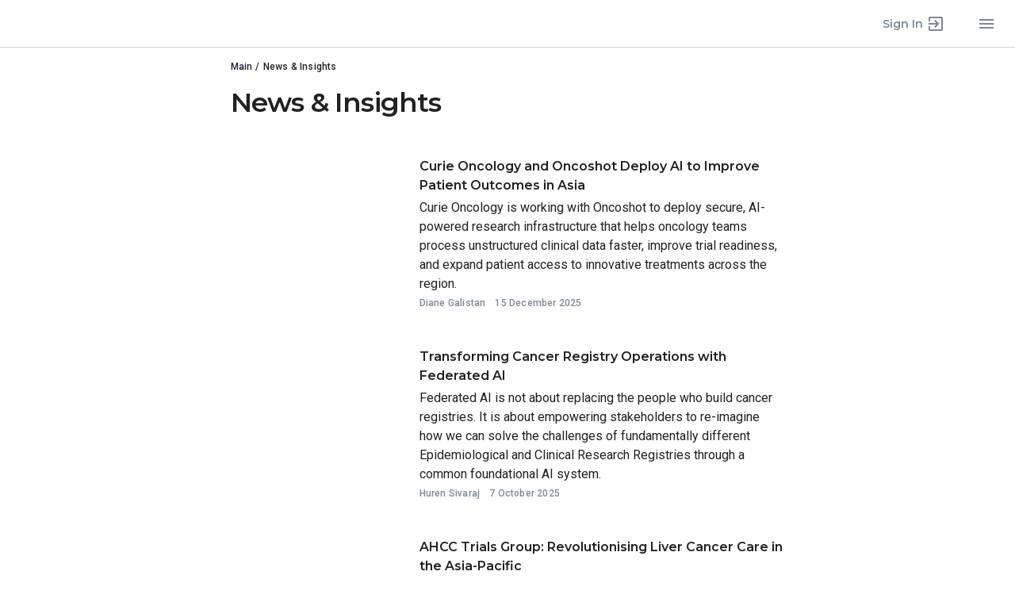

--- FILE ---
content_type: text/css; charset=utf-8
request_url: https://www.oncoshot.com/_nuxt/index.D0i_j4Pj.css
body_size: -5
content:
@media (min-width:600px){.article-preview-card[data-v-3609e2a8]{display:flex}}.article-preview-card__image[data-v-3609e2a8]{align-self:flex-start;margin-bottom:8px}@media (min-width:600px){.article-preview-card__image[data-v-3609e2a8]{flex-shrink:0;margin-bottom:0;margin-right:24px;width:214px}}.article-preview-card__body[data-v-3609e2a8]{display:flex;flex-direction:column;flex-grow:1}.article-preview-card__footer[data-v-3609e2a8]{color:#7c8898;display:flex;flex-wrap:wrap;margin-top:auto}


--- FILE ---
content_type: text/javascript; charset=utf-8
request_url: https://www.oncoshot.com/_nuxt/i0Srt3_9.js
body_size: 255
content:
import{I as u}from"#entry";class m extends Error{constructor(){super("Canceled Error")}}const d=()=>u(new Date,"dd.MM.yyyy");function w(e){return new Date(e).toUTCString()!=="Invalid Date"}function g(e,r){if(!e)return"";if(w(e))return u(new Date(e),r);const n=parseInt(`${e}`);return typeof e=="string"&&e===`${n}`&&w(n)?u(new Date(n),r):e.toString()}const y=(e,r,n,i=()=>!0)=>{const t=e*1e3;let o,s,a;const l=c=>{o===void 0&&(o=c),a=c-o,s!==c&&r(a/t*100),a<t&&i()?(s=c,window.requestAnimationFrame(l)):n&&n()};window.requestAnimationFrame(l)},p=500;function D(e,r=!0){let n,i=null;const t=new Promise((o,s)=>{i=s,n=setTimeout(o,e)});return t.waiting=!0,t.cancel=()=>{console.log("> wait: cancel"),t.waiting=!1,clearTimeout(n),r&&i(new m)},t}export{p as M,D as O,g as f,y as v,d as y};


--- FILE ---
content_type: text/javascript; charset=utf-8
request_url: https://www.oncoshot.com/_nuxt/C6e_FfQX.js
body_size: 450
content:
import{v as o}from"./DkjKrIrj.js";import{z as c,P as r,Q as a,W as d,c as n,o as t,w as f,m as s,g as u,H as m,aE as p}from"#entry";import{a as i}from"./BIIwBJbP.js";const _=c({name:"IconText",components:{Icon:o},props:{tag:{required:!1,type:String,default:i.DIV,validator:e=>[i.DIV,i.LI,i.H1,i.H2,i.H3,i.H4,i.H5,i.H6].includes(e)},color:{required:!1,type:String,default:"currentColor"},icon:{required:!1,type:String,default:null},iconPostfix:{required:!1,type:Boolean,default:!1},inline:{required:!1,type:Boolean,default:!1},top:{required:!1,type:Boolean,default:!1},disabled:{required:!1,type:Boolean,default:!1},size:{required:!1,type:String,default:a.MEDIUM,validator:e=>r.includes(e)}},computed:{Sizes(){return a}}});function x(e,z,S,y,g,I){const l=o;return t(),n(p(e.tag),{class:m(["icon-text",{"icon-text_size_small":e.size===e.Sizes.TINY||e.size===e.Sizes.SMALL||e.size===e.Sizes.MEDIUM,"icon-text_size_large":e.size===e.Sizes.LARGE||e.size===e.Sizes.HUGE,"icon-text_icon_prefix":!e.iconPostfix,"icon-text_icon_postfix":e.iconPostfix,"icon-text_view_inline":e.inline,"icon-text_view_column":!e.inline,"icon-text_align_top":e.top,"icon-text_align_middle":!e.top,disabled:e.disabled}])},{default:f(()=>[e.icon&&!e.iconPostfix?(t(),n(l,{key:0,class:"icon",name:e.icon,color:e.color,middle:e.inline},null,8,["name","color","middle"])):s("",!0),u(e.$slots,"default",{},void 0,!0),e.icon&&e.iconPostfix?(t(),n(l,{key:1,class:"icon",name:e.icon,color:e.color,middle:e.inline},null,8,["name","color","middle"])):s("",!0)]),_:3},8,["class"])}const B=d(_,[["render",x],["__scopeId","data-v-ab84906a"]]);export{B as I};


--- FILE ---
content_type: text/javascript; charset=utf-8
request_url: https://www.oncoshot.com/_nuxt/Jtn0Oonc.js
body_size: 148
content:
import{z as f,aK as u,x as i,av as d,b1 as b,aP as m,e as h,az as k}from"#entry";const p=Symbol.for("nuxt:client-only"),v=f({name:"ClientOnly",inheritAttrs:!1,props:["fallback","placeholder","placeholderTag","fallbackTag"],setup(e,{slots:l,attrs:n}){const t=u(!1);i(()=>{t.value=!0});const o=d();return o&&(o._nuxtClientOnly=!0),k(p,!0),()=>{if(t.value){const a=l.default?.();return a&&a.length===1?[b(a[0],n)]:a}const c=l.fallback||l.placeholder;if(c)return m(c);const r=e.fallback||e.placeholder||"",s=e.fallbackTag||e.placeholderTag||"span";return h(s,n,r)}}});export{v as _,p as c};


--- FILE ---
content_type: text/javascript; charset=utf-8
request_url: https://www.oncoshot.com/_nuxt/CVg0CXWx.js
body_size: 377
content:
import{z as l,W as r,c as n,o as d,w as o,b as u,g as f,t as p,a2 as c,aE as h}from"#entry";class e{constructor(a,i,s){this.tag=a,this.title=i,this.props=s}toJSON(){return{...this}}}const g=t=>t.startsWith("http"),b=l({name:"OncoLink",props:{link:{required:!1,default:"",type:String},text:{required:!1,type:String,default:""},title:{required:!1,type:String,default:""},target:{required:!1,type:String,default:void 0},rel:{required:!1,type:String,default:void 0},tag:{required:!1,type:String,default:"button"},exact:{required:!1,type:Boolean,default:!1},plain:{required:!1,type:Boolean,default:!1},disabled:{required:!1,type:Boolean,default:!1}},computed:{linkObject(){return this.disabled?new e("span",this.title,{}):this.link?g(this.link)?new e("a",this.title,{href:this.link,target:this.target,rel:this.rel}):new e("router-link",this.title,{to:this.link,exact:this.exact,target:this.target}):new e(this.tag,this.title,{disabled:this.disabled})}}});function k(t,a,i,s,y,x){return d(),n(h(t.linkObject.tag),c(t.linkObject.props,{class:{"text-link":!t.plain&&!t.disabled,"c-text-secondary":t.disabled,disabled:t.disabled}}),{default:o(()=>[u(p(t.text),1),f(t.$slots,"default")]),_:3},16,["class"])}const q=r(b,[["render",k]]);export{q as O,g as i};


--- FILE ---
content_type: text/javascript; charset=utf-8
request_url: https://www.oncoshot.com/_nuxt/CLsE6tgi.js
body_size: 275
content:
import{z as l,P as i,Q as t,W as n,e as s,m as o,o as r,d as u,g as a,H as d}from"#entry";const c=l({name:"ButtonGroup",props:{centered:{required:!1,type:Boolean,default:!1},vertical:{required:!1,type:Boolean,default:!1},size:{required:!1,type:String,default:t.MEDIUM,validator:e=>i.includes(e)}},computed:{componentClasses(){return{"button-group_centered":this.centered,"button-group_size_s":[t.TINY,t.SMALL].includes(this.size),"button-group_size_m":[t.MEDIUM,t.LARGE,t.HUGE].includes(this.size),"button-group_layout_vertical":this.vertical,"button-group_layout_horizontal":!this.vertical}}}}),p={class:"list"},f={key:0,class:"right-side"};function m(e,g,_,v,h,z){return e.$slots.default||e.$slots.right?(r(),s("div",{key:0,class:d(["button-group",e.componentClasses])},[u("div",p,[a(e.$slots,"default",{},void 0,!0),e.$slots.right?(r(),s("div",f,[a(e.$slots,"right",{},void 0,!0)])):o("",!0)])],2)):o("",!0)}const $=n(c,[["render",m],["__scopeId","data-v-8d2e8840"]]);export{$ as C};


--- FILE ---
content_type: text/javascript; charset=utf-8
request_url: https://www.oncoshot.com/_nuxt/D0I__thc.js
body_size: 2018
content:
import{j as N,bm as S,aL as M,bn as g,av as H,aw as F,bo as L,i as U,v as T,bp as W,s as z,aK as O,bq as q,y as G,b8 as I,N as J,br as Q}from"#entry";import{c as X}from"./Jtn0Oonc.js";const Y={trailing:!0};function Z(a,e=25,i={}){if(i={...Y,...i},!Number.isFinite(e))throw new TypeError("Expected `wait` to be a finite number");let c,s,n=[],t,f;const d=(u,h)=>(t=$(a,u,h),t.finally(()=>{if(t=null,i.trailing&&f&&!s){const D=d(u,f);return f=null,D}}),t),m=function(...u){return i.trailing&&(f=u),t||new Promise(h=>{const D=!s&&i.leading;clearTimeout(s),s=setTimeout(()=>{s=null;const l=i.leading?c:d(this,u);f=null;for(const b of n)b(l);n=[]},e),D?(c=d(this,u),h(c)):n.push(h)})},r=u=>{u&&(clearTimeout(u),s=null)};return m.isPending=()=>!!s,m.cancel=()=>{r(s),n=[],f=null},m.flush=()=>{if(r(s),!f||t)return;const u=f;return f=null,d(this,u)},m}async function $(a,e,i){return await a.apply(e,i)}const K=a=>a==="defer"||a===!1;function ta(...a){const e=typeof a[a.length-1]=="string"?a.pop():void 0;x(a[0],a[1])&&a.unshift(e);let[i,c,s={}]=a;const n=N(()=>S(i));if(typeof n.value!="string")throw new TypeError("[nuxt] [useAsyncData] key must be a string.");if(typeof c!="function")throw new TypeError("[nuxt] [useAsyncData] handler must be a function.");const t=M();s.server??=!0,s.default??=k,s.getCachedData??=B,s.lazy??=!1,s.immediate??=!0,s.deep??=g.deep,s.dedupe??="cancel",s._functionName,t._asyncData[n.value];const f={cause:"initial",dedupe:s.dedupe};t._asyncData[n.value]?._init||(f.cachedData=s.getCachedData(n.value,t,{cause:"initial"}),t._asyncData[n.value]=p(t,n.value,c,s,f.cachedData));const d=t._asyncData[n.value];d._deps++;const m=()=>t._asyncData[n.value].execute(f),r=s.server!==!1&&t.payload.serverRendered;{let D=function(o){const _=t._asyncData[o];_?._deps&&(_._deps--,_._deps===0&&_?._off())};const l=H();if(l&&r&&s.immediate&&!l.sp&&(l.sp=[]),l&&!l._nuxtOnBeforeMountCbs){l._nuxtOnBeforeMountCbs=[];const o=l._nuxtOnBeforeMountCbs;F(()=>{o.forEach(_=>{_()}),o.splice(0,o.length)}),L(()=>o.splice(0,o.length))}const b=l&&(l._nuxtClientOnly||U(X,!1));r&&t.isHydrating&&(d.error.value||d.data.value!=null)?(d.pending.value=!1,d.status.value=d.error.value?"error":"success"):l&&(!b&&t.payload.serverRendered&&t.isHydrating||s.lazy)&&s.immediate?l._nuxtOnBeforeMountCbs.push(m):s.immediate&&m();const v=Q(),y=T(n,(o,_)=>{if((o||_)&&o!==_){const E=t._asyncData[_]?.data.value!==g.value,j=t._asyncDataPromises[_]!==void 0;_&&D(_);const R={cause:"initial",dedupe:s.dedupe};if(!t._asyncData[o]?._init){let P;_&&E?P=t._asyncData[_]?.data.value:(P=s.getCachedData(o,t,{cause:"initial"}),R.cachedData=P),t._asyncData[o]=p(t,o,c,s,P)}t._asyncData[o]._deps++,(s.immediate||E||j)&&t._asyncData[o].execute(R)}},{flush:"sync"}),w=s.watch?T(s.watch,()=>{d._execute({cause:"watch",dedupe:s.dedupe})}):()=>{};v&&W(()=>{y(),w(),D(n.value)})}const u={data:C(()=>t._asyncData[n.value]?.data),pending:C(()=>t._asyncData[n.value]?.pending),status:C(()=>t._asyncData[n.value]?.status),error:C(()=>t._asyncData[n.value]?.error),refresh:(...D)=>t._asyncData[n.value].execute(...D),execute:(...D)=>t._asyncData[n.value].execute(...D),clear:()=>V(t,n.value)},h=Promise.resolve(t._asyncDataPromises[n.value]).then(()=>u);return Object.assign(h,u),h}function C(a){return N({get(){return a()?.value},set(e){const i=a();i&&(i.value=e)}})}function x(a,e){return!(typeof a=="string"||typeof a=="object"&&a!==null||typeof a=="function"&&typeof e=="function")}function V(a,e){e in a.payload.data&&(a.payload.data[e]=void 0),e in a.payload._errors&&(a.payload._errors[e]=g.errorValue),a._asyncData[e]&&(a._asyncData[e].data.value=void 0,a._asyncData[e].error.value=g.errorValue,a._asyncData[e].pending.value=!1,a._asyncData[e].status.value="idle"),e in a._asyncDataPromises&&(a._asyncDataPromises[e]&&(a._asyncDataPromises[e].cancelled=!0),a._asyncDataPromises[e]=void 0)}function A(a,e){const i={};for(const c of e)i[c]=a[c];return i}function p(a,e,i,c,s){a.payload._errors[e]??=g.errorValue;const n=c.getCachedData!==B,t=i,f=c.deep?z:O,d=s!=null,m=a.hook("app:data:refresh",async u=>{(!u||u.includes(e))&&await r.execute({cause:"refresh:hook"})}),r={data:f(d?s:c.default()),pending:O(!d),error:q(a.payload._errors,e),status:O("idle"),execute:(...u)=>{const[h,D=void 0]=u,l=h&&D===void 0&&typeof h=="object"?h:{};if(a._asyncDataPromises[e]){if(K(l.dedupe??c.dedupe))return a._asyncDataPromises[e];a._asyncDataPromises[e].cancelled=!0}if(l.cause==="initial"||a.isHydrating){const v="cachedData"in l?l.cachedData:c.getCachedData(e,a,{cause:l.cause??"refresh:manual"});if(v!=null)return a.payload.data[e]=r.data.value=v,r.error.value=g.errorValue,r.status.value="success",Promise.resolve(v)}r.pending.value=!0,r.status.value="pending";const b=new Promise((v,y)=>{try{v(t(a))}catch(w){y(w)}}).then(async v=>{if(b.cancelled)return a._asyncDataPromises[e];let y=v;c.transform&&(y=await c.transform(v)),c.pick&&(y=A(y,c.pick)),a.payload.data[e]=y,r.data.value=y,r.error.value=g.errorValue,r.status.value="success"}).catch(v=>{if(b.cancelled)return a._asyncDataPromises[e];r.error.value=I(v),r.data.value=J(c.default()),r.status.value="error"}).finally(()=>{b.cancelled||(r.pending.value=!1,delete a._asyncDataPromises[e])});return a._asyncDataPromises[e]=b,a._asyncDataPromises[e]},_execute:Z((...u)=>r.execute(...u),0,{leading:!0}),_default:c.default,_deps:0,_init:!0,_hash:void 0,_off:()=>{m(),a._asyncData[e]?._init&&(a._asyncData[e]._init=!1),n||G(()=>{a._asyncData[e]?._init||(V(a,e),r.execute=()=>Promise.resolve(),r.data.value=g.value)})}};return r}const k=()=>g.value,B=(a,e,i)=>{if(e.isHydrating)return e.payload.data[a];if(i.cause!=="refresh:manual"&&i.cause!=="refresh:hook")return e.static.data[a]};export{ta as u};


--- FILE ---
content_type: text/javascript; charset=utf-8
request_url: https://www.oncoshot.com/_nuxt/k5FR_kXt.js
body_size: 501
content:
import{z as d,W as p,e as r,o as s,F as x,f as h,m as _,c as o,w as b,b as k,t as c,aE as f,_ as y,r as g}from"#entry";const B=d({name:"Breadcrumbs",props:{items:{required:!0,type:Array},titleMaxLength:{required:!1,type:Number,default:25}},computed:{breadcrumbs(){return this.items.map((e,a)=>({text:a<this.items.length-1?e.text:this.titleSlice(e.text),testName:`${e.testName||e.text.toLowerCase().replace(" ","-")}-breadcrumb`,link:e.link}))},isRegularLink(){return e=>e.startsWith("http")}},methods:{titleSlice(e){return e.length<this.titleMaxLength?e:`${e.slice(0,this.titleMaxLength).trim()}...`}}}),L={class:"breadcrumbs d-flex flex-wrap"},N={key:0,class:"mx-1"},$=["data-test"];function C(e,a,n,m,l,u){return s(),r("div",L,[(s(!0),r(x,null,h(e.breadcrumbs,(t,i)=>(s(),r("div",{key:i,class:"label-2"},[i>0?(s(),r("span",N,"/")):_("",!0),t.link?(s(),o(f(e.isRegularLink(t.link)?"a":"RouterLink"),{key:1,to:t.link,href:t.link,class:"c-text-primary","data-test":t.testName},{default:b(()=>[k(c(t.text),1)]),_:2},1032,["to","href","data-test"])):(s(),r("span",{key:2,"data-test":t.testName},c(t.text),9,$))]))),128))])}const w=p(B,[["render",C]]),v={name:"Breadcrumbs",components:{OncoBreadcrumbs:w},props:{items:{type:Array,required:!0}}};function q(e,a,n,m,l,u){const t=g("OncoBreadcrumbs");return s(),o(t,{items:n.items,class:"tw-my-4"},null,8,["items"])}const O=y(v,[["render",q]]);export{O as _};


--- FILE ---
content_type: text/javascript; charset=utf-8
request_url: https://www.oncoshot.com/_nuxt/DPrREtzx.js
body_size: 988
content:
import{v as r}from"./DkjKrIrj.js";import{z as o,bh as u,bi as t,P as d,Q as a,bj as c,bk as f,bl as p,S as g,W as h,r as b,c as i,o as s,w as y,m,b as x,g as B,t as S,H as q}from"#entry";const v=o({name:"OncoButton",components:{Icon:r,VuetifyBtn:p},props:{text:{required:!1,type:String,default:""},icon:{required:!1,type:String,default:null},tag:{required:!1,type:String,default:"button"},color:{required:!1,type:String,default:f.BLUE,validator:e=>c.includes(e)},to:{required:!1,type:[String,Object],default:null},href:{required:!1,type:String,default:null},target:{required:!1,type:String,default:null},minWidth:{required:!1,type:Number,default:50},loading:{required:!1,type:Boolean,default:!1},size:{required:!1,type:String,default:a.MEDIUM,validator:e=>d.includes(e)},view:{required:!1,type:String,default:t.SOLID,validator:e=>u.includes(e)},disabled:{required:!1,type:Boolean,default:!1},noWrap:{type:Boolean,default:!1},active:{required:!1,type:Boolean,default:!1},block:{required:!1,type:Boolean,default:!1},blockAuto:{required:!1,type:Boolean,default:!0},iconPostfix:{required:!1,type:Boolean,default:!1},iconColor:{required:!1,type:String,default:""},iconSize:{required:!1,type:Number,default:void 0},exact:{required:!1,type:Boolean,default:!1},tabindex:{required:!1,type:String,default:"0"}},computed:{componentClasses(){return{"is-no-wrap":this.noWrap,button_icon_prefix:!this.iconPostfix,button_icon_postfix:this.iconPostfix,button_active:this.active,rounded:this.isButtonHasOnlyIcon}},isButtonHasOnlyIcon(){return!this.text&&!this.$slots.default},isRounded(){return this.isButtonHasOnlyIcon},isText(){return this.view===t.TEXT||this.view===t.PLAIN},getVariant(){switch(this.view){case t.OUTLINED:return"outlined";case t.PLAIN:return"plain";case t.TEXT:return"text";default:return"elevated"}},getSize(){switch(this.size){case a.TINY:return"x-small";case a.SMALL:return"small";case a.LARGE:return"large";case a.HUGE:return"x-large";default:return"default"}},isHuge(){return this.size===a.HUGE},getColor(){return g[this.color][700]},isBlock(){return this.block||this.blockAuto&&this.isHuge&&this.$vuetify.display.xs}}});function z(e,k,C,I,_,w){const n=r,l=b("VuetifyBtn");return s(),i(l,{block:e.isBlock,class:q([e.componentClasses,"button"]),color:e.getColor,disabled:e.disabled,exact:e.exact,icon:e.isButtonHasOnlyIcon,href:e.href,to:e.to,loading:e.loading,minWidth:e.minWidth,size:e.getSize,variant:e.getVariant,rounded:e.isRounded,tag:e.tag,target:e.target,tabindex:e.tabindex},{default:y(()=>[e.icon?(s(),i(n,{key:0,name:e.icon,class:"button__icon",color:e.iconColor,size:e.iconSize},null,8,["name","color","size"])):m("",!0),x(" "+S(e.text)+" ",1),B(e.$slots,"default",{},void 0,!0)]),_:3},8,["block","class","color","disabled","exact","icon","href","to","loading","minWidth","size","variant","rounded","tag","target","tabindex"])}const L=h(v,[["render",z],["__scopeId","data-v-f86ef4ba"]]);export{L as S};


--- FILE ---
content_type: text/javascript; charset=utf-8
request_url: https://www.oncoshot.com/_nuxt/DQUogwiF.js
body_size: 857
content:
import{T as c}from"./VijOxZqK.js";import{z as v,P as d,Q as t,U as h,b2 as f,W as p,e as r,o as s,c as m,m as i,d as A,H as a,b as n,g as l,t as o}from"#entry";const S=v({name:"AvatarText",components:{Avatar:c},props:{src:{required:!1,type:[String,null],default:""},title:{required:!1,type:String,default:""},avatarTitle:{required:!1,type:String,default:""},description:{required:!1,type:String,default:""},placeholderIcon:{required:!1,type:String,default:h.AVATAR_USER},centered:{required:!1,type:Boolean,default:!1},vertical:{required:!1,type:Boolean,default:!1},reversed:{required:!1,type:Boolean,default:!1},avatarSize:{required:!1,type:String,default:"",validator:e=>[...d,""].includes(e)},size:{required:!1,type:String,default:t.MEDIUM,validator:e=>d.includes(e)},showAvatar:{required:!1,type:Boolean,default:!0},titleLineClamp:{required:!1,type:Boolean,default:!1},round:{required:!1,type:Boolean,default:!1}},computed:{getAvatarSize(){return this.avatarSize||f[this.size]},classes(){return{"align-center":this.centered,"d-flex flex-column":this.vertical,"d-flex":!this.vertical,"flex-row-reverse":this.reversed&&!this.vertical,"flex-column-reverse":this.reversed&&this.vertical}},contentClasses(){return{"d-flex flex-column flex-grow-1":!0,"align-self-center":!this.vertical,"mt-3":this.vertical&&!this.reversed,"mb-3":this.vertical&&this.reversed,"text-left":!this.reversed&&!this.centered,"align-end text-right":this.reversed&&!this.centered,"align-center text-center":this.centered,"label-2":[t.SMALL,t.TINY].includes(this.size),"ml-2":this.showAvatar&&!this.vertical&&!this.reversed&&[t.TINY,t.SMALL,t.MEDIUM].includes(this.getAvatarSize),"ml-3":this.showAvatar&&!this.vertical&&!this.reversed&&[t.LARGE,t.HUGE,t.MEDIUM_EXTRA].includes(this.getAvatarSize),"mr-2":this.showAvatar&&!this.vertical&&this.reversed&&[t.TINY,t.SMALL,t.MEDIUM].includes(this.getAvatarSize),"mr-3":this.showAvatar&&!this.vertical&&this.reversed&&[t.LARGE,t.HUGE,t.MEDIUM_EXTRA].includes(this.getAvatarSize)}},titleClasses(){return{"label-2":[t.SMALL,t.TINY].includes(this.size),"title-7":[t.MEDIUM].includes(this.size),"title-6":[t.LARGE].includes(this.size),"stitle-7 stitle-sm-5":[t.HUGE].includes(this.size),"title-line-clamp":this.titleLineClamp}}}}),g={key:1,class:"label-2 mb-2:nl"},y={key:2,class:"empty-none"};function z(e,E,M,x,I,L){const u=c;return s(),r("div",{class:a(["avatar-text",e.classes])},[e.showAvatar?(s(),m(u,{key:0,size:e.getAvatarSize,alt:e.title,src:e.src,title:e.avatarTitle,round:e.round,placeholderIcon:e.placeholderIcon},null,8,["size","alt","src","title","round","placeholderIcon"])):i("",!0),A("div",{class:a(e.contentClasses)},[e.$slots.title||e.title?(s(),r("div",{key:0,class:a(e.titleClasses)},[n(o(e.title)+" ",1),l(e.$slots,"title",{},void 0,!0)],2)):i("",!0),e.$slots.description||e.description?(s(),r("div",g,[n(o(e.description)+" ",1),l(e.$slots,"description",{},void 0,!0)])):i("",!0),e.$slots.default?(s(),r("div",y,[l(e.$slots,"default",{},void 0,!0)])):i("",!0)],2)],2)}const U=p(S,[["render",z],["__scopeId","data-v-fc8541e1"]]);export{U as S};


--- FILE ---
content_type: text/javascript; charset=utf-8
request_url: https://www.oncoshot.com/_nuxt/DoVJTYhQ.js
body_size: 86
content:
function c(s){return{all:s=s||new Map,on:function(e,i){var t=s.get(e);t?t.push(i):s.set(e,[i])},off:function(e,i){var t=s.get(e);t&&(i?t.splice(t.indexOf(i)>>>0,1):s.set(e,[]))},emit:function(e,i){var t=s.get(e);t&&t.slice().map(function(n){n(i)}),(t=s.get("*"))&&t.slice().map(function(n){n(e,i)})}}}const o=c(),f=o.emit,u=o.on,a=o.off,l={SCROLLED_TO_FOOTER:"scrolled-to-footer",SIGN_IN:"signin",SIGN_OUT:"signout",SIGN_UP:"signup"};export{l as G,u as a,a as b,f as u};


--- FILE ---
content_type: text/javascript; charset=utf-8
request_url: https://www.oncoshot.com/_nuxt/DHhbzlm8.js
body_size: 389
content:
import{z as n,a$ as i,j as d,e as a,o as r,a as c,b0 as p,m as f,g as o,d as u,H as t,W as g}from"#entry";const m={key:"1",class:"page page_vertical bg-grey-100 pa-5"},_={class:"page__footer"},y=n({__name:"Page",props:{error:{default:null},errorLinks:{default:()=>[]},errorDescription:{default:""},slim:{type:Boolean,default:!1},medium:{type:Boolean,default:!1},noContainer:{type:Boolean,default:!1},grey:{type:Boolean,default:!1},vertical:{type:Boolean,default:!1},fillHeight:{type:Boolean,default:!1},noHeaderMargin:{type:Boolean,default:!1}},setup(v){const l=i(),s=d(()=>!!l.before);return(e,k)=>e.error?(r(),a("div",m,[c(p,{error:e.error,links:e.errorLinks,description:e.errorDescription,class:"ma-auto"},null,8,["error","links","description"])])):(r(),a("div",{key:"2",class:t(["page",{"bg-grey-100":e.grey,page_vertical:e.vertical}])},[s.value?(r(),a("div",{key:0,class:t(["page__header",{"page__header_no-margin":e.noHeaderMargin}])},[o(e.$slots,"before",{},void 0,!0)],2)):f("",!0),e.noContainer?o(e.$slots,"default",{key:1},void 0,!0):(r(),a("div",{key:2,class:t(["page__container b-container",{"b-container_slim":e.slim,"b-container_medium":e.medium,"fill-height":e.fillHeight}])},[o(e.$slots,"default",{},void 0,!0)],2)),u("div",_,[o(e.$slots,"after",{},void 0,!0)])],2))}}),b=g(y,[["__scopeId","data-v-76f43467"]]);export{b as m};


--- FILE ---
content_type: text/javascript; charset=utf-8
request_url: https://www.oncoshot.com/_nuxt/B9JBoMpv.js
body_size: 2594
content:
import{S as t}from"#entry";const i={meta:{titleTemplate:"%s",title:"Oncoshot for hospitals",description:"Increase efficiency and accelerate your clinical trial processes.",ogImage:"https://www.oncoshot.com/og-for-hospitals.jpg"},image:"/images/landing-clinical.png",color:t.GREEN[100],banner:{title:`Join our clinical trials
      ecosystem today`},main:{chipText:"Oncoshot for Hospitals",title:`Maintain your thought
      leadership in clinical research
      through industry collaborations`,text:"Increase inbound trial opportunities by establishing your presence globally with our real-time insights exchange platform."},process:{color:t.GREEN[500],title:`We’re committed to improving
      your clinical trial processes`,items:[{icon:"connect",title:"Connect",text:"Engage with leading global pharmaceutical and biotechnology companies and CROs and maintain thought leadership in clinical research."},{icon:"door",title:"Generate Opportunities",text:"Increase inbound clinical trial opportunities by increasing the visibility of sponsors to different principal investigators and trials sites globally."},{icon:"hands",title:"Build Partnerships",text:"Activate and engage your research network partners on investigator and industry sponsored studies all on a single platform."},{icon:"speed",title:"Increase Efficiency",text:"Reduced paperwork and streamlined workflows expedite clinical trial processes to allow doctors to provide patients with quality care."}]},howItWorks:{title:`Stay in Control With Our
      Federated Data System`,text:`Oncoshot allows you to have 100% control of your data's movement.
      Who you share your deidentified data with is up to you.`,items:[{title:"Work efficiently and securely with “Insite Feasibility”",text:"Manage clinical trial feasibilities. Communicate and securely exchange documents directly with industry partners.",image:"/images/for-hospitals/hiw_1.png"},{title:"Be better informed with “Real‑Time Insights”",text:"Monitor your patient populations and obtain key insights. Structure and categorise your free text EHR data in real-time to glean relevant information related to clinical trials. ",image:"/images/for-hospitals/hiw_2.png"},{title:"Make better use of your time with “Insite Workflow”",text:"Collaborate with sponsors and update trial progress seamlessly. Increase efficiency, reduce paperwork and streamline workflow to expedite clinical trial process to allow doctors to focus on what truly matters.",image:"/images/for-hospitals/hiw_3.png"}]}},a={meta:{titleTemplate:"%s",title:"Oncoshot for patients and caregivers",description:"Discover your next cancer treatment with us today.",ogImage:"https://www.oncoshot.com/og-for-patient.jpg"},image:"/images/landing-patients.png",color:t.BLUE[100],banner:{title:`Help is here.
      Find your matching trials now.`},main:{chipText:"Oncoshot for Patients & Caregivers",title:`Discover your next cancer
      treatment with us today`,text:"Get matched to a clinical trial with our complimentary self-service matching tool. Explore a new range of treatment options."},howItWorks:{title:`Step-by-step guide to using
Recommend&nbsp;Tx`,text:`Using Recommend Tx, it’s now as simple as typing in one or two sentences about your
cancer details in free text, no personal information needed`,items:[{title:"Provide information about your&nbsp;cancer condition",text:"Enter information about your cancer condition in&nbsp;the&nbsp;text box and click “Submit”.",image:"/images/for-patients/hiw_1.webp"},{title:"Oncoshot’s LLM will analyse and&nbsp;structure information",text:"Our advanced LLM AI will analyse and structure the&nbsp;provided information, allowing our matching algorithm to&nbsp;find relevant trials.",image:"/images/for-patients/hiw_2.webp"},{title:"Review the&nbsp;trials and contact the&nbsp;trial sites to enrol",text:"Review the trials with the highest matching scores with&nbsp;your oncologist. Contact the trial sites or sponsors to&nbsp;enrol in a trial.",image:"/images/for-patients/hiw_3.webp"}]}},n={meta:{titleTemplate:"%s",title:"Oncoshot for industry partners",description:"Improve your access to patients and accelerate your trials with our real-time insights.",ogImage:"https://www.oncoshot.com/og-for-industry-partners.jpg"},image:"/images/landing-partners.png",color:t.PINK[100],banner:{title:`Join our clinical trials
      ecosystem today`},main:{chipText:"Oncoshot for Industry Partners",title:`Cut enrolment time and costs for
      your trials with real-time insights`,text:"Make informed decisions with the first platform in Asia Pacific that gives you cancer population updates with biomarker and mutation data. Optimise your patient enrolment processes through our trusted partnerships with leading cancer centres."},howItWorks:{title:"What We Offer",items:[{title:"Save time with “Insite Feasibility”",text:"Conduct end-to-end cancer feasibility trial assessments while having direct contact with trial sites.",image:"/images/for-industry-partners/hiw_1.png"},{title:"Be better informed with “Real‑Time Insights”",text:"Understand country level population insights in real-time before deciding to activate a trial site.",image:"/images/for-industry-partners/hiw_2.png"},{title:"Improve work efficiency with “Insite Workflow”",text:"Screen and track patients being enrolled into your trials in real-time.",image:"/images/for-industry-partners/hiw_3.png"}]},process:{color:t.PINK[500],title:`We’re committed to improving
      your clinical trial processes`,items:[{icon:"clock",title:"Get Real-time Insights",text:"Population insights are based on real-time data instead of historical data which could misrepresent eligible patient population for a clinical trial."},{icon:"user-search",title:"Track Screening & Enrolment",text:"Receive live updates from trial sites when a patient is enrolled into your trial. Efficiently monitor your sites on one platform."},{icon:"money",title:"Be Efficient & Cost-Saving",text:"Receive responses from trial sites within 72 hours. Cut costs by reducing trial delays."},{icon:"list",title:"Conduct Feasibility Studies",text:"With our real-time data, generate an overall population aggregate before deciding to activate a trial site."}]}},o={meta:{titleTemplate:"%s",title:"Oncoshot — Real-time patient insights for oncology",description:"Connecting cancer patients, hospitals, and industry with real-time insights."},main:{title:`Made to connect cancer
           patients, hospitals, and industry
           with real-time insights`,text:"The federated AI data system that increases your cancer clinical trial success and patient access to innovative therapies globally."},banner:{title:"Oncoshot's technology supports national level ecosystems"},quote:{text:"We see the value this health insights platform can bring to the field of cancer clinical trials globally and Oncoshot's potential in bringing this system to fruition.",author:"Dr Bernard Ng",role:`Chief Scientific Officer
          Milltrust International Group`,image:"/images/about-us/advisers/Dr-Bernard-Ng.jpg"},cardsMenu:{title:`Resolving critical challenges from
          feasibility to enrolment`,items:[{title:"Industry Partners",text:"Shorten the enrolment period and avoid costly delays. Increase your study's chance of success when it comes to site-level feasibilities.",url:"/for-industry-partners",image:"/images/landing-partners.png"},{title:"Hospitals",text:"Stay visible and proactively engage a wider pool of global pharma, CRO and biotech partners for clinical trials that will benefit from your thought leadership. Improve clinical trial access for the unique patient populations under your care.",url:"/for-hospitals",image:"/images/landing-clinical.png"},{title:"Patients & Caregivers",text:"Get matched to a clinical trial with our complimentary self-service matching tool. Explore your new treatment options with your physician at any point in your cancer treatment journey.",url:"/for-patients",image:"/images/landing-patients.png"}]}},r=[{text:"For Hospitals",description:"Expand the capabilities of your incoming clinical trials. Increase efficiency and accelerate your clinical trial processes.",link:"/for-hospitals",image:"/images/landing-clinical-tiny.png"},{text:"For Patients & Caregivers",description:"Discover your next cancer treatment with us today if you are a patient, caregiver, or oncologist.",link:"/for-patients",image:"/images/landing-patients-tiny.png"},{text:"For Industry Partners",description:"Improve your access to patients and accelerate your trials with our real-time insights.",link:"/for-industry-partners",image:"/images/landing-partners-tiny.png"}];export{i as a,n as b,a as f,o as h,r as l};


--- FILE ---
content_type: text/javascript; charset=utf-8
request_url: https://www.oncoshot.com/_nuxt/CQIjYMtA.js
body_size: 312
content:
import{ak as o}from"#entry";const i=o("progress",{state:()=>({isLoading:!1,isUserAction:!1,result:{message:"",isError:!1}}),actions:{async userActionStart(){console.log("> Store: Progress -> _Action.USER_ACTION_BEGINS"),this.setUserAction(!0)},async userActionComplete(){console.log("> Store: Progress -> _Action.USER_ACTION_COMPLETE"),this.setUserAction(!1)},progressHandleErrors(s){let{message:r}=s;if(s.response&&s.response.data){const{data:e}=s.response;Array.isArray(e.user)?[r]=e.user:Array.isArray(e.email)?[r]=e.email:e.title&&(r=e.title)}console.log("> Store: Progress -> Action.HANDLE_ERRORS",r),this.setError(r)},async progressShowLoading(){return console.log(`> Store: Progress -> _Action.SHOW_LOADING: state.isLoading = ${this.isLoading}`),this.isLoading?Promise.resolve(!1):(this.setLoading(!0),Promise.resolve(!0))},async showMessage(s){console.log(`> Store: Progress -> _Action.SHOW_MESSAGE: ${s}`),this.setResult(s)},progressHideLoading(){console.log("> Store: Progress -> _Action.HIDE_LOADING"),this.setLoading(!1)},setLoading(s){this.isLoading=s},setUserAction(s){this.isUserAction=s},setResult(s){this.result.isError=!1,this.result.message=s},setError(s){this.result.isError=!0,this.result.message=s}}});export{i as u};


--- FILE ---
content_type: text/javascript; charset=utf-8
request_url: https://www.oncoshot.com/_nuxt/Byxwz5Ef.js
body_size: -115
content:
import{I as e}from"#entry";function a(t){return e(new Date(t),"d MMMM yyyy")}export{a as g};


--- FILE ---
content_type: text/javascript; charset=utf-8
request_url: https://www.oncoshot.com/_nuxt/DeupFaZm.js
body_size: -99
content:
const t={MOBILE:"mobile",TABLET:"tablet",DESKTOP:"desktop"},e=Object.values(t);export{e as o,t};


--- FILE ---
content_type: text/javascript; charset=utf-8
request_url: https://www.oncoshot.com/_nuxt/BIIwBJbP.js
body_size: 246
content:
const a=(e,r,t)=>e===1?r:t,h=(e,r,t="")=>`${e}${r}${t}`,l=(e,r=80,t="...")=>{let s=!1;if(e.length<=r)return[e,s];const o=e.substring(0,r),n=o.lastIndexOf(" "),i=n>0?o.substring(0,n):o;return s=!0,[`${i}${t}`,s]};function c(e){let r=5381;for(let t=0;t<e.length;t++)r=r*33^e.charCodeAt(t);return r}function f(e,r=[]){let t=e;(t.toLowerCase().startsWith("dr")||t.toLowerCase().startsWith("mr"))&&(t=t.split(" ").toSpliced(0,1).join(" "));const s=t.split(" "),o=[];for(const n of s){for(const i of n.split(""))if(!r.includes(i)){o.push(i.toLocaleUpperCase());break}if(o.length===2)break}return o.join("")}const u={DIV:"div",H1:"h1",H2:"h2",H3:"h3",H4:"h4",H5:"h5",H6:"h6",LI:"li"};export{u as a,h as c,c as h,a as i,f as p,l as u};


--- FILE ---
content_type: text/javascript; charset=utf-8
request_url: https://www.oncoshot.com/_nuxt/VijOxZqK.js
body_size: 1097
content:
import{v as c}from"./DkjKrIrj.js";import{z as h,P as u,Q as r,U as f,S as t,q as S,b3 as y,W as m,r as I,e as l,o as i,d as s,c as n,g as E,b as v,t as z,b4 as C,b5 as B,H as k,n as P,a2 as b}from"#entry";import{p as x,h as G}from"./BIIwBJbP.js";const d=[[t.BLUE[100],t.BLUE[500]],[t.GREEN[100],t.GREEN[600]],[t.PINK[100],t.PINK[400]],[t.GREY[100],t.GREY[500]],[t.YELLOW[100],t.YELLOW[600]]],$={[r.TINY]:12,[r.SMALL]:14,[r.MEDIUM]:16,[r.MEDIUM_EXTRA]:18,[r.LARGE]:24,[r.HUGE]:38},q=h({name:"Avatar",components:{Icon:c,VuetifyImg:S},props:{src:{required:!1,type:String,default:""},title:{required:!1,type:String,default:""},alt:{required:!1,type:String,default:""},backgroundColor:{required:!1,type:String,default:t.GREY[100]},placeholderColor:{required:!1,type:String,default:t.WHITE},placeholderIcon:{required:!1,type:String,default:f.AVATAR_USER},dataTest:{required:!1,type:String,default:"avatar"},size:{required:!1,type:String,default:r.MEDIUM,validator:e=>u.includes(e)},round:{required:!1,type:Boolean,default:!1}},computed:{isGenerated(){return!this.src&&!!this.title},getGeneratedColorPair(){const e=G(this.title),a=Math.abs(e)%d.length;return d[a]},getSize(){return y[this.size]},getWrapperStyle(){return{backgroundColor:this.backgroundColor,width:`${this.getSize}px`,height:`${this.getSize}px`}},getStyle(){const e={...this.getWrapperStyle,width:`${this.getSize-2}px`,height:`${this.getSize-2}px`};if(this.isGenerated){const[a,o]=this.getGeneratedColorPair;e.backgroundColor=a,e.color=o,e.fontSize=`${$[this.size]}px`}return e},getIconClass(){return this.size===r.TINY?"":"ma-1"},getInitials(){return x(this.title,["'",'"',"?","(",")"," ","-"])}}}),R=["data-test"],U={key:1,class:"generated-avatar"},L={key:3,width:"0",height:"0",viewBox:"0 0 10 10"},M={key:4,width:"0",height:"0",viewBox:"0 0 10 10"};function T(e,a,o,A,N,w){const p=I("VuetifyImg"),g=c;return i(),l("div",b(e.$attrs,{class:"avatar","data-test":e.dataTest,style:e.getWrapperStyle}),[s("div",{class:"avatar-inner",style:P(e.getStyle)},[e.src?(i(),n(p,{key:0,src:e.src,alt:e.alt,"data-test":"avatar-v-img"},null,8,["src","alt"])):e.title?(i(),l("div",U,[E(e.$slots,"initials",C(B({initials:e.getInitials})),()=>[v(z(e.getInitials),1)],!0)])):(i(),n(g,{key:2,name:e.placeholderIcon,size:e.getSize,color:e.placeholderColor,title:e.alt,class:k(e.getIconClass)},null,8,["name","size","color","title","class"])),e.round?(i(),l("svg",L,a[0]||(a[0]=[s("clipPath",{id:"clipShape",clipPathUnits:"objectBoundingBox"},[s("circle",{cx:"0.5",cy:"0.5",r:"0.5",fill:"red",stroke:"none"})],-1)]))):(i(),l("svg",M,a[1]||(a[1]=[s("clipPath",{id:"clipShape",clipPathUnits:"objectBoundingBox"},[s("path",{fill:"red",stroke:"none",d:"M 0,0.5 C 0,0 0,0 0.5,0 S 1,0 1,0.5 1,1 0.5,1 0,1 0,0.5"})],-1)])))],4)],16,R)}const _=m(q,[["render",T],["__scopeId","data-v-245fbee4"]]);export{_ as T};


--- FILE ---
content_type: text/javascript; charset=utf-8
request_url: https://www.oncoshot.com/_nuxt/CwOEcFnf.js
body_size: 10437
content:
import{z as v,cj as Q,R,S as A,U as C,s as K,bH as we,j as p,Q as O,c as m,x as he,o as s,w as c,d as _,t as L,a as u,n as $e,N as i,ck as Ae,W as z,i as ke,cl as Oe,e as k,F as M,f as D,a2 as B,bE as Le,cm as Me,cn as ve,r as G,g as J,m as P,co as ze,b as y,O as Ee,L as Pe,H as re,cp as Re,q as Ne,ao as Ue,ap as De,aq as Be,ar as Ve,k as Ge,l as He,bl as te,Y as Fe,a1 as Qe,Z as ne,$ as ae,a8 as ee,bF as ye,bQ as We,V as qe,bP as je,aa as Ye,T as Ke,aL as _e,br as Xe,bp as Ze,aK as oe,aP as Je,_ as Te,an as et,cq as be,at as tt,cr as nt,cs as at,am as U,ct as W,cu as me,cv as pe,cw as ot,cb as st,cx as it,cy as rt,A as lt,cz as ut,cA as ct,B as dt,cB as mt}from"#entry";import{u as fe,G as Y,a as se}from"./DoVJTYhQ.js";import{$ as pt,m as Ie}from"./CAyvfNe4.js";import{v as X}from"./DkjKrIrj.js";import{v as ft,y as gt,O as ht}from"./i0Srt3_9.js";import{S as ue}from"./DPrREtzx.js";import{O as Z,i as Ce}from"./CVg0CXWx.js";import{D as kt,c as vt}from"./2YK3OuBi.js";import{h as yt}from"./7D5vEJg9.js";import{I as q}from"./C6e_FfQX.js";import{T as _t}from"./VijOxZqK.js";import{S as Tt}from"./DQUogwiF.js";import{u as bt}from"./CQIjYMtA.js";import{l as It}from"./B9JBoMpv.js";import"./CLsE6tgi.js";import"./DeupFaZm.js";import"./BIIwBJbP.js";const Ct=(t,e,n="")=>`linear-gradient(to right, ${e}${n} ${t}, #FFF ${t})`,xt={class:"c-text-primary"},St=v({__name:"Toast",props:{transition:{default:Q.transition},type:{default:Q.type},timeout:{default:Q.timeout},size:{default:Q.size},icon:{default:Q.icon},text:{default:Q.text},dataTest:{default:Q.dataTest}},emits:["close"],setup(t,{emit:e}){const n={[R.Toast.INFO]:A.BLUE,[R.Toast.SUCCESS]:A.GREEN,[R.Toast.WARNING]:A.YELLOW,[R.Toast.ERROR]:A.PINK},a={[R.Toast.INFO]:C.mdiChevronRightCircle,[R.Toast.SUCCESS]:C.mdiCheckboxMarkedCircle,[R.Toast.WARNING]:C.mdiAlertCircle,[R.Toast.ERROR]:C.mdiCloseCircleOutline},o=t,r=K({backgroundImage:"",backgroundSize:"100% 4px !important",backgroundPosition:"bottom left !important",backgroundRepeat:"no-repeat !important"}),l=K(),{size:f,type:d,icon:T,timeout:I}=we(o),x=p(()=>{switch(f.value){case O.TINY:case O.SMALL:return 577;case O.MEDIUM:case O.LARGE:case O.HUGE:default:return"100%"}}),g=p(()=>n[d.value]?n[d.value]:A.GREY),b=p(()=>T.value?T.value:a[d.value]),h=e,S=p(()=>g.value[700]),E=p(()=>g.value[100]),V=p(()=>g.value[200]);function $(){h("close")}return he(()=>{I.value>0&&ft(I.value,N=>{r.value.backgroundImage=`${Ct(`${N}%`,V.value)} !important`},()=>$(),()=>!0)}),(N,j)=>(s(),m(i(Ae),{ref_key:"toastRef",ref:l,maxWidth:x.value,type:i(d),color:E.value,variant:"elevated",closable:"",class:"toast",transition:N.transition,style:$e(r.value),"data-test":N.dataTest},{prepend:c(()=>[u(X,{name:b.value,color:S.value,size:24,class:"ml-1 flex-shrink-0"},null,8,["name","color"])]),close:c(()=>[u(pt,{"data-test":`${N.dataTest}-close`,onClick:$},null,8,["data-test"])]),default:c(()=>[_("span",xt,L(N.text),1)]),_:1},8,["maxWidth","type","color","transition","style","data-test"]))}}),wt=z(St,[["__scopeId","data-v-bc0f94bf"]]),$t=v({__name:"ToastsWrapper",setup(t){const e=ke(Oe);return(n,a)=>(s(),m(Le,{name:"fade",tag:"div",class:"toasts-wrapper"},{default:c(()=>[(s(!0),k(M,null,D(i(e),(o,r)=>(s(),m(wt,B({ref_for:!0},o,{key:o.key,index:r,class:"mb-4",onClose:o.onClose}),null,16,["index","onClose"]))),128))]),_:1}))}}),At=v({__name:"DialogsWrapper",setup(t){const e=ke(Me);return(n,a)=>(s(!0),k(M,null,D(i(e),o=>(s(),m(Ie,B({ref_for:!0},o,{key:o.key}),null,16))),128))}}),Ot=v({name:"Snackbar",components:{VuetifySnackbar:ve},props:{color:{required:!1,type:String,default:A.GREY[500]}}}),Lt={key:0,class:"mt-4 mt-sm-0 ml-sm-auto pl-sm-4"};function Mt(t,e,n,a,o,r){const l=G("VuetifySnackbar");return s(),m(l,B(t.$attrs,{color:t.color,class:"snackbar"}),{default:c(()=>[J(t.$slots,"default",{},void 0,!0),t.$slots.control?(s(),k("div",Lt,[J(t.$slots,"control",{},void 0,!0)])):P("",!0)]),_:3},16,["color"])}const zt=z(Ot,[["render",Mt],["__scopeId","data-v-6773f48f"]]),Et={class:"label-2","data-test":"cookie-message"},Pt={key:0},Rt=v({__name:"CookieNotice",props:{privacyPolicyLink:{default:"/privacy-policy"}},setup(t,{emit:e}){const n={ACCEPTED:"accepted"},a=ze(),o=e,r=l=>{o(n.ACCEPTED,l)};return(l,f)=>(s(),m(zt,B(i(a),{timeout:-1,color:i(A).BLUE[500],location:"bottom left"}),{control:c(()=>[u(ue,{view:i(R).Button.PLAIN,size:i(O).SMALL,minWidth:80,text:"Accept","data-test":"btn-accept-cookies",onClick:r},null,8,["view","size"])]),default:c(()=>[_("div",Et,[f[0]||(f[0]=y(" The website use cookies to improve your experience. ",-1)),l.$vuetify.display.xs?P("",!0):(s(),k("br",Pt)),f[1]||(f[1]=y(" See our ",-1)),u(Z,{link:l.privacyPolicyLink,class:"c-white",text:"Privacy Policy"},null,8,["link"]),f[2]||(f[2]=y(" to learn more. ",-1))])]),_:1},16,["color"]))}});var Nt=kt,Ut=vt,Dt="Expected a function";function Bt(t,e,n){var a=!0,o=!0;if(typeof t!="function")throw new TypeError(Dt);return Ut(n)&&(a="leading"in n?!!n.leading:a,o="trailing"in n?!!n.trailing:o),Nt(t,e,{leading:a,maxWait:e,trailing:o})}var Vt=Bt;const Gt=Ee(Vt),Ht=v({__name:"ScrollToTopButton",props:{isShifted:{type:Boolean}},setup(t){const e=K(0),n=Gt(()=>{e.value=window.scrollY},100);he(()=>{window.addEventListener("scroll",n)}),Pe(()=>{window.removeEventListener("scroll",n)});function a(){window.scrollTo({top:0,behavior:"smooth"})}return(o,r)=>(s(),m(i(Re),null,{default:c(()=>[e.value>400?(s(),m(ue,{key:0,icon:i(C).mdiChevronUp,color:i(A).ColorGroups.GREY,class:re(["go-top-btn",{"bottom-indent":o.isShifted}]),"data-test":"btn-go-to-top",rounded:"",onClick:a},null,8,["icon","color","class"])):P("",!0)]),_:1}))}}),Ft=z(Ht,[["__scopeId","data-v-5835cd81"]]),Qt=["data-test"],Wt=["data-test","onMouseenter","onClick"],qt=v({__name:"MainMenu",props:{menuItems:{},activeItem:{default:null},light:{type:Boolean,default:!1},extraLight:{type:Boolean,default:!1},dark:{type:Boolean,default:!1},dataTest:{default:"main-menu"}},setup(t,{emit:e}){const n={ITEM_MOUSEENTER:"item-mouseenter",ITEM_CLICK:"item-click"},a=e;function o(l){a(n.ITEM_MOUSEENTER,l)}function r(l){a(n.ITEM_CLICK,l)}return(l,f)=>(s(),k("ul",{class:re([{"is-light":l.light,"is-extra-light":l.extraLight,"is-dark":l.dark},"main-menu"]),"data-test":l.dataTest},[(s(!0),k(M,null,D(l.menuItems,d=>(s(),k("li",{key:d.text,class:"menu-item d-flex"},[d.link?(s(),m(Z,B({key:0,ref_for:!0},d.props,{"data-test":`${l.dataTest} ${d.text}`,link:d.link,text:d.text,class:"link d-flex align-center py-1 px-2 px-lg-3 stitle-8 text-no-wrap",plain:"",onMouseenter:T=>o(d),onClick:T=>r(d)}),null,16,["data-test","link","text","onMouseenter","onClick"])):(s(),k("span",{key:1,class:re([{"router-link-exact-active":d===l.activeItem},"link d-flex align-center py-1 px-2 px-lg-3 stitle-8 text-no-wrap"]),"data-test":`${l.dataTest} ${d.text}`,onMouseenter:T=>o(d),onClick:T=>r(d)},[y(L(d.text)+" ",1),d.list?(s(),m(X,{key:0,name:i(C).mdiChevronDown,class:"align-self-center ml-1",size:20},null,8,["name"])):P("",!0)],42,Wt)),J(l.$slots,"default",{item:d},void 0,!0)]))),128))],10,Qt))}}),le=z(qt,[["__scopeId","data-v-ced6ad22"]]),jt={class:"stitle-8 mb-1"},Yt={class:"text-4 mb-4"},Kt=v({__name:"HeaderSubmenuItem",props:{data:{}},setup(t){return(e,n)=>(s(),m(Z,{class:"header-submenu-item d-block",link:e.data.link,plain:""},{default:c(()=>[u(i(Ne),{src:e.data.image,class:"image mb-5 mb-lg-8",eager:""},null,8,["src"]),_("h4",jt,L(e.data.text),1),_("div",Yt,L(e.data.description),1),u(q,{icon:i(C).mdiArrowRight,iconPostfix:"",class:"text-4 c-primary"},{default:c(()=>n[0]||(n[0]=[_("span",{class:"read-more"}," Read more ",-1)])),_:1,__:[0]},8,["icon"])]),_:1},8,["link"]))}}),xe=z(Kt,[["__scopeId","data-v-f6425046"]]),Xt={class:"menu-list pa-0 pt-12"},Zt=["data-test"],Jt=v({__name:"MobileMenu",props:{menuItems:{},dataTest:{default:"mobule-menu"}},setup(t){const e=K(!1);return(n,a)=>(s(),m(Ie,{modelValue:e.value,"onUpdate:modelValue":a[3]||(a[3]=o=>e.value=o),fullscreen:"",persistent:""},{activator:c(()=>[u(i(te),{class:"open-button",variant:"text","data-test":`${n.dataTest}_trigger`,onClick:a[0]||(a[0]=o=>e.value=!0)},{default:c(()=>[u(X,{name:i(C).mdiMenu,size:24},null,8,["name"])]),_:1},8,["data-test"])]),default:c(()=>[_("ul",Xt,[(s(!0),k(M,null,D(n.menuItems,o=>(s(),k("li",{key:o.text},[o.link?(s(),m(Z,B({key:0,ref_for:!0},o.props,{"data-test":`${n.dataTest} ${o.text}`,link:o.link,plain:"",text:o.text,class:"link d-block stitle-5 px-5 py-3",onClick:a[1]||(a[1]=r=>e.value=!1)}),null,16,["data-test","link","text"])):(s(),m(i(Ue),{key:1,tile:"",flat:"",variant:"accordion"},{default:c(()=>[u(i(De),null,{default:c(()=>[u(i(Be),{class:"link"},{default:c(()=>[_("span",{"data-test":`${n.dataTest} ${o.text}`,class:"collapse-header stitle-5 px-5 py-3"},L(o.text),9,Zt)]),_:2},1024),u(i(Ve),null,{default:c(()=>[u(i(Ge),null,{default:c(()=>[u(i(He),{cols:"12",sm:"8",md:"6"},{default:c(()=>[(s(!0),k(M,null,D(o.list,(r,l)=>(s(),m(xe,{key:l,data:r,class:"px-5 py-5",onClick:a[2]||(a[2]=f=>e.value=!1)},null,8,["data"]))),128))]),_:2},1024)]),_:2},1024)]),_:2},1024)]),_:2},1024)]),_:2},1024))]))),128))])]),_:1},8,["modelValue"]))}}),en=z(Jt,[["__scopeId","data-v-8825bef0"]]),tn={class:"page-footer py-3 py-md-4 stitle-8"},nn={class:"b-container b-container_fluid text-center"},an=["innerHTML"],on=v({__name:"PageFooter",props:{menuItems:{},socialsItems:{},copyright:{},topMenuItems:{default:null}},setup(t){return(e,n)=>(s(),k("footer",tn,[_("div",nn,[u(yt,{class:"d-flex justify-center mb-3"},{default:c(()=>[(s(!0),k(M,null,D(e.socialsItems,(a,o)=>(s(),m(ue,{key:o,icon:a.name,class:"socials-item",href:a.href,target:"_blank",view:i(R).Button.TEXT,color:i(A).ColorGroups.GREY},null,8,["icon","href","view","color"]))),128))]),_:1}),e.topMenuItems?(s(),m(le,{key:0,menuItems:e.topMenuItems,"data-test":"footer-top-menu",class:"mb-2 mb-md-1 d-flex justify-center mx-auto flex-wrap",extraLight:""},null,8,["menuItems"])):P("",!0),u(le,{menuItems:e.menuItems,"data-test":"footer-menu",class:"mb-5 d-flex justify-center mx-auto flex-wrap flex-column flex-sm-row align-center",light:""},null,8,["menuItems"]),_("div",{innerHTML:e.copyright},null,8,an)])]))}}),sn=z(on,[["__scopeId","data-v-9eb729f7"]]),rn={class:"text-right"},ln=v({__name:"HeaderInfoForPrint",props:{accountName:{},organizationName:{}},setup(t){const e=p(()=>gt());return(n,a)=>(s(),k("div",rn,[_("div",null,L(n.accountName),1),n.organizationName?(s(),m(q,{key:0,icon:i(C).mdiHospitalBox,color:i(A).GREEN[500],inline:""},{default:c(()=>[y(L(n.organizationName),1)]),_:1},8,["icon","color"])):P("",!0),_("div",null,L(e.value),1)]))}}),un=v({__name:"HeaderLogo",props:{link:{}},setup(t){return(e,n)=>(s(),m(Z,{link:e.link,class:"d-flex align-center pr-md-4",plain:"","data-test":"header-logo-link"},{default:c(()=>[u(X,{name:"logo",class:"logo d-block"})]),_:1},8,["link"]))}}),cn=z(un,[["__scopeId","data-v-da7e7f07"]]),dn=v({__name:"HeaderMenuLoading",setup(t){return(e,n)=>(s(),m(i(Fe),{width:2,size:21,class:"header-loading d-flex my-auto mr-6",indeterminate:"",color:i(A).GREY[300]},null,8,["color"]))}}),mn={class:"c-text-secondary","data-test":"current-organization"},ge=v({__name:"AccountPreviewCard",props:{name:{default:""},picture:{default:""},organizationName:{default:""},leftSide:{type:Boolean}},setup(t){return(e,n)=>(s(),m(Tt,{size:i(O).SMALL,reversed:!e.leftSide,src:e.picture,title:e.name},Qe({_:2},[e.organizationName?{name:"description",fn:c(()=>[_("span",mn,L(e.organizationName),1)]),key:"0"}:void 0]),1032,["size","reversed","src","title"]))}}),pn={"data-test":"organization-menu-links"},fn=v({__name:"HeaderOrganizationsMenu",props:{organizations:{},currentOrganization:{}},setup(t){return(e,n)=>(s(),k("div",null,[n[0]||(n[0]=_("h5",{class:"label-2 c-grey-500 px-4 pt-2 pb-1"}," My Organizations ",-1)),_("div",pn,[(s(!0),k(M,null,D(e.organizations,(a,o)=>(s(),m(i(ae),{key:o,href:`${a.appUri}`,"data-test":"organization-menu-link",ripple:!1},{default:c(()=>[u(i(ne),null,{default:c(()=>[u(q,{icon:i(C).mdiHospitalBox,color:i(A).GREEN[500],size:i(O).LARGE},{default:c(()=>[y(L(a.name),1)]),_:2},1032,["icon","color","size"])]),_:2},1024)]),_:2},1032,["href"]))),128))])]))}}),gn={"data-test":"patients-menu-links"},hn=v({__name:"HeaderPatientMenu",props:{linkToQuestionnaire:{}},setup(t){const e=t,n=p(()=>{const a=[];return e.linkToQuestionnaire&&a.push({title:"Questionnaire",icon:C.mdiAccount,testId:"questionnaire-link",trialsType:null,visible:!0,props:Ce(e.linkToQuestionnaire)?{href:e.linkToQuestionnaire}:{to:e.linkToQuestionnaire}}),a});return(a,o)=>(s(),k("div",gn,[(s(!0),k(M,null,D(n.value,r=>ee((s(),m(i(ae),B({key:r.testId,"data-test":r.testId},{ref_for:!0},r.props,{ripple:!1,nuxt:""}),{default:c(()=>[u(i(ne),null,{default:c(()=>[u(q,{icon:r.icon,size:i(O).LARGE},{default:c(()=>[y(L(r.title),1)]),_:2},1032,["icon","size"])]),_:2},1024)]),_:2},1040,["data-test"])),[[ye,r.visible]])),128))]))}}),kn=v({__name:"HeaderMyAccountMenuItem",props:{linkToMyAccount:{}},setup(t){const e=t,n=p(()=>Ce(e.linkToMyAccount)?{href:e.linkToMyAccount}:{to:e.linkToMyAccount});return(a,o)=>(s(),m(i(ae),B({nuxt:""},n.value,{"data-test":"my-account-menu-item",ripple:!1}),{default:c(()=>[u(i(ne),null,{default:c(()=>[u(q,{icon:i(C).mdiAccountCog,size:i(O).LARGE},{default:c(()=>o[0]||(o[0]=[y(" My account ",-1)])),_:1,__:[0]},8,["icon","size"])]),_:1})]),_:1},16))}}),vn=v({__name:"HeaderMenuUser",props:{user:{},linkToQuestionnaire:{},linkToMyAccount:{},currentOrganization:{}},emits:["organization-selected","sign-out"],setup(t,{emit:e}){const n=t,a=e,o=p(()=>n.user.organizations||[]),r=p(()=>{var g;return n.user.isHCP&&((g=o.value)==null?void 0:g.length)>0}),l=p(()=>n.user.isPatient),f=p(()=>{var g;return((g=n.currentOrganization)==null?void 0:g.name)||""}),d=p(()=>n.user.name),T=p(()=>n.user.picture);function I(){a("sign-out")}function x(g){a("organization-selected",g)}return(g,b)=>(s(),m(i(je),{offsetY:"",left:g.$vuetify.display.smAndUp,eager:"",contentClass:"user-header-menu__content"},{activator:c(({props:h})=>[u(i(te),B(h,{ripple:!1,class:"user-header-menu__activator",variant:"text","data-test":"user-header-menu-btn"}),{default:c(()=>[g.$vuetify.display.smAndUp?(s(),m(ge,{key:0,name:d.value,organizationName:f.value,picture:T.value},null,8,["name","organizationName","picture"])):(s(),m(_t,{key:1,alt:d.value,size:i(O).SMALL,src:T.value},null,8,["alt","size","src"]))]),_:2},1040)]),default:c(()=>[u(i(We),{class:"menu-list","data-test":"user-header-menu-list"},{default:c(()=>[g.$vuetify.display.xs?(s(),k(M,{key:0},[u(ge,{name:d.value,organizationName:f.value,picture:T.value,class:"py-3 px-4 c-text-primary",leftSide:""},null,8,["name","organizationName","picture"]),u(i(qe),{class:"mb-2"})],64)):P("",!0),r.value?(s(),m(fn,{key:1,organizations:o.value,currentOrganization:g.currentOrganization,onSelected:x},null,8,["organizations","currentOrganization"])):l.value?(s(),m(hn,{key:2,user:g.user,linkToQuestionnaire:g.linkToQuestionnaire},null,8,["user","linkToQuestionnaire"])):P("",!0),b[1]||(b[1]=_("h5",{class:"c-grey-500 label-2 py-2 px-4"}," Account ",-1)),u(kn,{linkToMyAccount:g.linkToMyAccount},null,8,["linkToMyAccount"]),u(i(ae),{"data-test":"logout-menu-link",ripple:!1,onClick:I},{default:c(()=>[u(i(ne),null,{default:c(()=>[u(q,{icon:i(C).mdiLogoutVariant,size:i(O).LARGE},{default:c(()=>b[0]||(b[0]=[y(" Log out ",-1)])),_:1,__:[0]},8,["icon","size"])]),_:1})]),_:1})]),_:1,__:[1]})]),_:1},8,["left"]))}}),yn=z(vn,[["__scopeId","data-v-7a1f7b2f"]]),_n=v({__name:"HeaderSignIn",emits:["sign-in"],setup(t,{emit:e}){const n=e;function a(){n("sign-in")}return(o,r)=>(s(),m(i(te),{ripple:!1,class:"nav-link sign-in stitle-8 my-auto",variant:"text","data-test":"sign-in-menu-btn",onClick:a},{default:c(()=>[r[0]||(r[0]=y(" Sign In ",-1)),u(X,{name:i(C).mdiLoginVariant,size:24,class:"ml-1"},null,8,["name"])]),_:1,__:[0]}))}}),Tn=z(_n,[["__scopeId","data-v-f3dc2b40"]]),bn={class:"header-submenu py-10"},In={class:"b-container"},Cn={class:"list"},xn=v({__name:"HeaderSubmenu",props:{menuItems:{}},emits:["item-click"],setup(t,{emit:e}){const n=e;function a(o){n("item-click",o)}return(o,r)=>(s(),k("div",bn,[_("div",In,[_("ul",Cn,[(s(!0),k(M,null,D(o.menuItems,(l,f)=>(s(),k("li",{key:f,class:"subitem"},[u(xe,{data:l,onClick:d=>a(l)},null,8,["data","onClick"])]))),128))])])]))}}),Sn=z(xn,[["__scopeId","data-v-37109824"]]),wn={class:"header onc-toolbar"},$n={class:"header-body b-container b-container_fluid d-flex justify-space-between relative pr-0"},An={class:"side-column d-flex d-print-block justify-end fill-height flex-shrink-0"},On=v({__name:"PageHeader",props:{menuItems:{},user:{},linkToQuestionnaire:{},linkToMyAccount:{},currentOrganization:{},logoLink:{default:"/"},isSignInShow:{type:Boolean},isUserMenuLoading:{type:Boolean}},emits:["sign-in","sign-out","organization-selected"],setup(t,{emit:e}){let n=null;const a=Ye(),o=t,r=e,l=K(),f=p(()=>{var h;return((h=o.currentOrganization)==null?void 0:h.name)||""}),d=p(()=>{var h;return((h=o.user)==null?void 0:h.name)||""});function T(){r("sign-in")}function I(){r("sign-out")}function x(h){r("organization-selected",h)}function g(h){n!=null&&n.waiting&&n.cancel(),n=ht(100,!1),n.then(()=>{console.log("> Page Header -> setActiveSubmenu",h),l.value=h})}function b(h){const S=l.value===h;g(S?null:h)}return(h,S)=>(s(),k("header",wn,[_("div",$n,[u(cn,{link:h.logoLink,class:"side-column d-flex"},null,8,["link"]),i(a).mdAndUp.value?(s(),m(le,{key:0,activeItem:l.value,menuItems:h.menuItems,class:"d-none d-md-flex justify-center mx-auto d-print-none",dark:"","data-test":"header-menu",onItemMouseenter:g,"onClick:item":b},{default:c(({item:E})=>[u(Ke,{name:"fade",mode:"out-in"},{default:c(()=>{var V;return[E.list?ee((s(),m(Sn,{key:0,menuItems:E.list,class:"header-submenu","onClick:item":S[0]||(S[0]=$=>g(null)),onMouseenter:$=>g(E),onMouseleave:S[1]||(S[1]=$=>g(null))},null,8,["menuItems","onMouseenter"])),[[ye,E.text===((V=l.value)==null?void 0:V.text)]]):P("",!0)]}),_:2},1024)]),_:1},8,["activeItem","menuItems"])):P("",!0),_("div",An,[h.isSignInShow?(s(),m(Tn,{key:0,onSignIn:T})):(s(),k(M,{key:1},[h.isUserMenuLoading?(s(),m(dn,{key:0,class:"d-print-none"})):(s(),k(M,{key:1},[u(yn,{currentOrganization:h.currentOrganization,linkToMyAccount:h.linkToMyAccount,linkToQuestionnaire:h.linkToQuestionnaire,user:h.user,class:"d-print-none",onOrganizationSelected:x,onSignOut:I},null,8,["currentOrganization","linkToMyAccount","linkToQuestionnaire","user"]),u(ln,{accountName:d.value,organizationName:f.value,class:"d-none d-print-block"},null,8,["accountName","organizationName"])],64))],64)),i(a).smAndDown.value?(s(),m(en,{key:2,menuItems:h.menuItems,class:"d-print-none"},null,8,["menuItems"])):P("",!0)])])]))}}),Ln=z(On,[["__scopeId","data-v-7cb50cf9"]]);function Mn(t,e){const n=e/t*100;return 2/Math.PI*100*Math.atan(n/50)}function zn(t={}){const{duration:e=2e3,throttle:n=200,hideDelay:a=500,resetDelay:o=400}=t,r=t.estimatedProgress||Mn,l=_e(),f=oe(0),d=oe(!1),T=oe(!1);let I=!1,x,g,b,h;const S=(w={})=>{N(),T.value=!1,E(0,w)};function E(w=0,H={}){if(l.isHydrating)return;if(w>=100)return $({force:H.force});j(),f.value=w<0?0:w;const F=H.force?0:n;F?g=setTimeout(()=>{d.value=!0,ce()},F):(d.value=!0,ce())}function V(){b=setTimeout(()=>{d.value=!1,h=setTimeout(()=>{f.value=0},o)},a)}function $(w={}){f.value=100,I=!0,j(),N(),w.error&&(T.value=!0),w.force?(f.value=0,d.value=!1):V()}function N(){clearTimeout(b),clearTimeout(h)}function j(){clearTimeout(g),cancelAnimationFrame(x)}function ce(){I=!1;let w;function H(F){if(I)return;w??=F;const Se=F-w;f.value=Math.max(0,Math.min(100,r(e,Se))),x=requestAnimationFrame(H)}x=requestAnimationFrame(H)}let de=()=>{};{const w=l.hook("page:loading:start",()=>{S()}),H=l.hook("page:loading:end",()=>{$()}),F=l.hook("vue:error",()=>$());de=()=>{F(),w(),H(),j()}}return{_cleanup:de,progress:p(()=>f.value),isLoading:p(()=>d.value),error:p(()=>T.value),start:S,set:E,finish:$,clear:j}}function En(t={}){const e=_e(),n=e._loadingIndicator||=zn(t);return Xe()&&(e._loadingIndicatorDeps||=0,e._loadingIndicatorDeps++,Ze(()=>{e._loadingIndicatorDeps--,e._loadingIndicatorDeps===0&&(n._cleanup(),delete e._loadingIndicator)})),n}const Pn=v({name:"NuxtLoadingIndicator",props:{throttle:{type:Number,default:200},duration:{type:Number,default:2e3},hideDelay:{type:Number,default:500},resetDelay:{type:Number,default:400},height:{type:Number,default:3},color:{type:[String,Boolean],default:"repeating-linear-gradient(to right,#00dc82 0%,#34cdfe 50%,#0047e1 100%)"},errorColor:{type:String,default:"repeating-linear-gradient(to right,#f87171 0%,#ef4444 100%)"},estimatedProgress:{type:Function,required:!1}},setup(t,{slots:e,expose:n}){const{progress:a,isLoading:o,error:r,start:l,finish:f,clear:d}=En({duration:t.duration,throttle:t.throttle,hideDelay:t.hideDelay,resetDelay:t.resetDelay,estimatedProgress:t.estimatedProgress});return n({progress:a,isLoading:o,error:r,start:l,finish:f,clear:d}),()=>Je("div",{class:"nuxt-loading-indicator",style:{position:"fixed",top:0,right:0,left:0,pointerEvents:"none",width:"auto",height:`${t.height}px`,opacity:o.value?1:0,background:r.value?t.errorColor:t.color||void 0,backgroundSize:`${a.value>0?100/a.value*100:0}% auto`,transform:`scaleX(${a.value}%)`,transformOrigin:"left",transition:"transform 0.1s, height 0.4s, opacity 0.4s",zIndex:999999}},e)}}),ie={ERROR:"error",SUCCESS:"success"},Rn={name:"Progress",setup(){const t=bt(),e=p(()=>t.isLoading),n=p(()=>t.result.message),a=p(()=>t.result.isError),{setError:o}=t;return{isLoading:e,resultMessage:n,isError:a,setError:o}},data:()=>({showSnackbar:!1,snackbarMessage:"",snackbarColor:ie.ERROR}),mounted(){this.unwatchResultMessage=this.$watch("resultMessage",this.onResultMessageChanged)},beforeUnmount(){this.unwatchResultMessage()},methods:{onResultMessageChanged(t){this.showSnackbar=t,this.snackbarMessage=this.resultMessage,this.snackbarColor=this.isError?ie.ERROR:ie.SUCCESS},onSnackBarInput(t){(!t||t.length===0)&&this.setError("")},onSnackButtonClick(){this.setError("")}}};function Nn(t,e,n,a,o,r){const l=Pn;return s(),k("div",null,[u(l,{color:t.$colors.BLUE[500],class:"main-progress-indicator"},null,8,["color"]),e[2]||(e[2]=y()),u(ve,{modelValue:t.showSnackbar,"onUpdate:modelValue":e[0]||(e[0]=f=>t.showSnackbar=f),color:t.snackbarColor,onInput:r.onSnackBarInput},{default:c(()=>[y(L(t.snackbarMessage)+" ",1),u(te,{text:"",dark:"",onClick:r.onSnackButtonClick},{default:c(()=>[...e[1]||(e[1]=[y(`
        Close
      `,-1)])]),_:1},8,["onClick"])]),_:1},8,["modelValue","color","onInput"])])}const Un=Te(Rn,[["render",Nn]]);function Dn(t,e){this.routeFullPath=t,this.offsetTop=e}const Bn={name:"DefaultLayout",components:{OncoCookieNotice:Rt,OncoDialogsWrapper:At,OncoPageFooter:sn,OncoPageHeader:Ln,OncoScrollToTopButton:Ft,OncoToastsWrapper:$t,Progress:Un,VApp:be},mixins:[et],async setup(){const t=dt(),e=mt(),{setRouteOffsetTop:n,setupApiToken:a}=e,o=p(()=>t.getCurrentUserOrganizationsWithoutMyPatients),r=p(()=>t.hasProfile),l=p(()=>t.isAccountTypeChosen),f=p(()=>t.isAccountInitialized),d=p(()=>t.getIsAuthenticated),T=p(()=>t.isConsentGiven),I=p(()=>t.isOrganizationMember),x=p(()=>t.user),g=p(()=>t.currentUserId),b=p(()=>t.userLoginsCount),{checkIfUserHasProfile:h,initCurrentUserAccount:S,logOut:E,setupUserTokens:V,storeAccountInitialized:$}=t;return{checkIfUserHasProfile:h,currentUserOrganizationsWithoutMyPatients:o,hasProfile:r,initCurrentUserAccount:S,isAccountChosen:l,isAccountInitialized:f,getIsAuthenticated:d,isConsentGiven:T,isOrganizationMember:I,logOut:E,setRouteOffsetTop:n,setupApiToken:a,setupUserTokens:V,storeAccountInitialized:$,user:x,userId:g,userLoginsCount:b}},data:()=>({showCookiesAlert:!1,offsetTop:0,footerMenuItems:[{text:"Privacy Policy",link:"/privacy-policy"},{text:"Terms and Conditions",link:"/terms-and-conditions"},{text:"Learning Centre",link:"https://help.oncoshot.com/",props:{target:"_blank"}},{text:"Contact Us",link:"/contacts"}],socialsItems:[{name:"twitter",href:"https://twitter.com/oncoshot"},{name:"facebook",href:"https://www.facebook.com/Oncoshot/"},{name:"youtube",href:"https://www.youtube.com/channel/UCglBmP_QlCCwjZIs0Uhx53A"},{name:"instagram",href:"https://www.instagram.com/oncoshot/"}],copyright:`&copy; 2018 — ${new Date().getFullYear()} Oncoshot`}),computed:{canRenderSignButton(){return!this.getIsAuthenticated},isUserHCP(){return this.isOrganizationMember&&this.isConsentGiven},isUserPatient(){return!this.isOrganizationMember&&this.isAccountChosen},getUser(){return{...this.user,organizations:this.currentUserOrganizationsWithoutMyPatients,isHCP:this.isUserHCP,isPatient:this.isUserPatient}},getFooterObserveVisibilityOptions(){return{callback:t=>t&&fe(Y.SCROLLED_TO_FOOTER)}},routeWithoutHash(){return(this._.provides[U]||this.$route).path+ct((this._.provides[U]||this.$route).query)},landingsMenuItems(){return It},headerMenuItems(){return[{text:"Our Services",list:this.landingsMenuItems},{text:"Browse Trials",link:this.mixinLinkToTrialsList({},!0,!0)},{text:"FAQ",link:"/faq"},{text:"News & Insights",link:"/blog",isExactActive:!0},{text:"Oncology Network",link:"/oncology-network/organizations"},{text:"About Us",link:"/about"}]},isNavigateFromLoginCallback(){return(this._.provides[U]||this.$route).path.includes(ut.LOGIN_CALLBACK_PATH)}},beforeMount(){this.showCookiesAlert=!window.localStorage.cookiesAllowed,console.log("> Default: beforeMount",{showCookiesAlert:this.showCookiesAlert})},async mounted(){if(this.isNavigateFromLoginCallback&&(this._.provides[U]||this.$route).query.code&&(this._.provides[U]||this.$route).query.state)try{await this.$auth.client.handleRedirectCallback()}catch(a){lt(a,()=>{console.error("Error during handleRedirectCallback suppressed",a)})}const t=await this.$auth.getAccessToken(),e=!this.getIsAuthenticated&&!!t,n=await this.$auth.getIdToken();return console.log("> Default: mounted -> isAuthSessionExist:",{needInitAccount:e,getIsAuthenticated:this.getIsAuthenticated}),e&&(await this.initUserSession({authToken:t,idToken:n}),await this.initCurrentUserAccount(),this.isOrganizationMember||await this.checkIfUserHasProfile()),se(Y.SIGN_OUT,this.handleSignOut),se(Y.SIGN_IN,this.handleSignIn),se(Y.SIGN_UP,this.handleSignUp),await this.storeAccountInitialized(),await this.initStatistics(this.getIsAuthenticated),this.handleLoginCallback()},methods:{async initUserSession({authToken:t,idToken:e}){console.log("> Default -> initUserSession"),await this.setupApiToken(t.accessToken),await this.setupUserTokens({authToken:t,idToken:e}),await this.setupTokenRenewal(t.expireTime)},async setupTokenRenewal(t){const e=rt(t);console.log("> Default -> setupTokenRenewal:",{expireTime:t,tokenTimeBeforeExpireMs:e}),this.tokenRefreshTimerId&&clearTimeout(this.tokenRefreshTimerId);const n=async()=>this.initUserSession({authToken:await this.$auth.getAccessToken(),idToken:await this.$auth.getIdToken()});this.tokenRefreshTimerId=setTimeout(n,e)},async handleSignUp(){await this.$auth.signUp()},async handleSignIn(){await this.$auth.login((this._.provides[U]||this.$route).fullPath)},async handleSignOut(){console.log("> Default -> handleSignOut"),this.$intercom?.reset(),await this.$auth?.logout(),await this.logOut()},onSignOutClick(){fe(Y.SIGN_OUT)},async handleLoginCallback(){if(console.log("> Default -> handleLoginCallback:",{isNavigateFromLoginCallback:this.isNavigateFromLoginCallback,path:(this._.provides[U]||this.$route).path,userLoginsCount:this.userLoginsCount}),this.isNavigateFromLoginCallback)if(this.userLoginsCount===1)W(this.$router,this.mixinGetLinkToIndexPage);else{const t=me.get(pe.REDIRECT_TO);console.log("> Default -> handleLoginCallback:",{redirectTo:t}),t?(me.remove(pe.REDIRECT_TO),ot(t)?W(st(this.$config,"/")):this.isUserPatient&&it(t)?W(this.$router,this.mixinLinkToTrialsList({},!0,!0)):W(this.$router,t)):this.getIsAuthenticated?(console.log("> Default -> handleLoginCallback: navigate to index page"),W(this.$router,this.mixinGetLinkToIndexPage)):(console.log("> Default -> handleLoginCallback: handleSignIn"),await this.handleSignIn())}},async initStatistics(t){if(console.log("> Default -> initStatistics ($intercom)",{getIsAuthenticated:t}),t){const e={userId:this.userId,name:this.user.name,email:this.user.email};console.log("> Default -> initStatistics ($intercom)",{userData:e}),this.$intercom?.identify(e)}else this.$intercom?.boot()},onHeaderOrganizationSelected(t){W(this.$router,t.appUri)},async onScroll(){this.offsetTop=window.pageYOffset||document.documentElement.scrollTop,at.includes((this._.provides[U]||this.$route).name)&&await this.setRouteOffsetTop(new Dn((this._.provides[U]||this.$route).fullPath,this.offsetTop))},onPersistenceCookiesAccepted(){this.showCookiesAlert=!1,window.localStorage.cookiesAllowed=!this.showCookiesAlert}}},Vn={class:"app__body"};function Gn(t,e,n,a,o,r){const l=G("OncoToastsWrapper"),f=G("OncoDialogsWrapper"),d=G("Progress"),T=G("OncoPageHeader"),I=G("OncoPageFooter"),x=G("OncoScrollToTopButton"),g=G("OncoCookieNotice"),b=tt("observe-visibility");return ee((s(),m(be,{class:"app"},{default:c(()=>[u(l,{class:"tw-mt-5"}),e[0]||(e[0]=y()),u(f),e[1]||(e[1]=y()),u(d),e[2]||(e[2]=y()),e[3]||(e[3]=_("div",{id:"teleportHead"},null,-1)),e[4]||(e[4]=y()),u(T,{"is-sign-in-show":r.canRenderSignButton,"is-user-menu-loading":!a.isAccountInitialized,"link-to-my-account":t.mixinGetLinkToMyAccount,"link-to-questionnaire":t.mixinGetLinkToQuestionnaire,"logo-link":t.mixinGetLinkToIndexPage,"menu-items":r.headerMenuItems,user:r.getUser,onSignIn:r.handleSignIn,onSignOut:r.onSignOutClick,onOrganizationSelected:r.onHeaderOrganizationSelected},null,8,["is-sign-in-show","is-user-menu-loading","link-to-my-account","link-to-questionnaire","logo-link","menu-items","user","onSignIn","onSignOut","onOrganizationSelected"]),e[5]||(e[5]=y()),_("main",Vn,[J(t.$slots,"default",{},void 0,!0)]),e[6]||(e[6]=y()),ee(u(I,{"socials-items":t.socialsItems,"top-menu-items":r.landingsMenuItems,"menu-items":t.footerMenuItems,copyright:t.copyright},null,8,["socials-items","top-menu-items","menu-items","copyright"]),[[b,r.getFooterObserveVisibilityOptions]]),e[7]||(e[7]=y()),u(x,{"is-shifted":t.showCookiesAlert,class:"d-print-none"},null,8,["is-shifted"]),e[8]||(e[8]=y()),u(g,{"close-on-back":!1,"model-value":t.showCookiesAlert,class:"d-print-none","privacy-policy-link":"/privacy-policy",onAccepted:r.onPersistenceCookiesAccepted},null,8,["model-value","onAccepted"])]),_:3})),[[nt,r.onScroll]])}const ia=Te(Bn,[["render",Gn],["__scopeId","data-v-4ede7f0f"]]);export{ia as default};


--- FILE ---
content_type: text/javascript; charset=utf-8
request_url: https://www.oncoshot.com/_nuxt/7D5vEJg9.js
body_size: 320
content:
import{z as a,b9 as c,W as m,e as o,m as p,o as r,d as l,g,H as d}from"#entry";import{t,o as h}from"./DeupFaZm.js";import{c as s}from"./BIIwBJbP.js";const n=e=>c.includes(e),u=a({name:"Queue",props:{spacing:{type:[Number,Object],default:2,validator:e=>typeof e=="number"?n(e):typeof e=="object"?!h.some(i=>typeof e[i]!="number")&&!Object.keys(e).some(i=>!n(e[i])):!1}},computed:{componentClasses(){return typeof this.spacing=="number"?[s("mr-",this.spacing,":c"),s("mb-",this.spacing,":c"),s("mr-n",this.spacing),s("mb-n",this.spacing)]:[s("mr-",this.spacing[t.MOBILE],":c"),s("mb-",this.spacing[t.MOBILE],":c"),s("mr-n",this.spacing[t.MOBILE]),s("mb-n",this.spacing[t.MOBILE]),s("mr-md-",this.spacing[t.TABLET],":c"),s("mb-md-",this.spacing[t.TABLET],":c"),s("mr-md-n",this.spacing[t.TABLET]),s("mb-md-n",this.spacing[t.TABLET]),s("mr-lg-",this.spacing[t.DESKTOP],":c"),s("mb-lg-",this.spacing[t.DESKTOP],":c"),s("mr-lg-n",this.spacing[t.DESKTOP]),s("mb-lg-n",this.spacing[t.DESKTOP])]}}}),b={key:0,class:"queue"};function f(e,i,E,T,B,O){return e.$slots.default?(r(),o("div",b,[l("div",{class:d(["d-flex flex-wrap",e.componentClasses])},[g(e.$slots,"default")],2)])):p("",!0)}const S=m(u,[["render",f]]);export{S as h};


--- FILE ---
content_type: text/javascript; charset=utf-8
request_url: https://www.oncoshot.com/_nuxt/BzNS86Nb.js
body_size: 1184
content:
import{_ as v}from"./k5FR_kXt.js";import{_ as L,r as w,c as p,o as r,w as y,d,b as l,a as x,q as k,e as m,m as g,t as u,F,f as I,j as _,L as A,u as h,A as q}from"#entry";import{a as C,G as b,b as P}from"./DoVJTYhQ.js";import{u as B}from"./Cf4a25Ee.js";import{u as D}from"./CQIjYMtA.js";import{m as N}from"./DHhbzlm8.js";import{O as E}from"./CVg0CXWx.js";import{g as T}from"./Byxwz5Ef.js";import{g as V}from"./CLlVIK1P.js";import{u as R}from"./D0I__thc.js";import"./Jtn0Oonc.js";const U={name:"ArticlePreviewCardInline",components:{OncoLink:E},props:{title:{type:String,required:!0},to:{type:String,required:!1,default:null},href:{type:String,required:!1,default:null},imageUrl:{type:String,required:!1,default:null},date:{type:String,required:!1,default:null},source:{type:String,required:!1,default:null},standFirst:{type:String,required:!1,default:null}},methods:{getFormatDate(s){return T(s)}}},M={class:"article-preview-card__image tw-rounded-4 tw-overflow-hidden"},j={class:"article-preview-card__body"},G={class:"tw-text-title-s7 tw-mb-1"},H={key:0,class:"tw-text-3 mb-1"},z={class:"article-preview-card__footer tw-text-label-2"},J={key:0,class:"tw-mr-3"},K={key:1};function Q(s,t,e,c,f,o){const a=w("OncoLink");return r(),p(a,{link:e.to||e.href,class:"article-preview-card tw-text-current",plain:""},{default:y(()=>[d("div",M,[x(k,{src:e.imageUrl,alt:e.title,"aspect-ratio":214/124,cover:""},null,8,["src","alt"])]),t[3]||(t[3]=l()),d("div",j,[d("h4",G,u(e.title),1),t[1]||(t[1]=l()),e.standFirst?(r(),m("div",H,u(e.standFirst),1)):g("",!0),t[2]||(t[2]=l()),d("div",z,[e.source?(r(),m("div",J,u(e.source),1)):g("",!0),t[0]||(t[0]=l()),e.date?(r(),m("div",K,u(o.getFormatDate(e.date)),1)):g("",!0)])])]),_:1},8,["link"])}const W=L(U,[["render",Q],["__scopeId","data-v-3609e2a8"]]),X={name:"ArticleList",components:{ArticlePreviewCardInline:W,Breadcrumbs:v,OncoPage:N},async setup(){const s=B(),t=D(),e=_(()=>t.isLoading),c=_(()=>s.getIsAllLoaded),f=_(()=>s.getArticlesList),{requestArticlesList:o}=s;async function a(){const n=!e.value&&!c.value;console.log("> Blog -> onScrolledToFooter:",{canLoadNext:n}),n&&await o({loadMore:!0})}return C(b.SCROLLED_TO_FOOTER,a),A(()=>{P(b.SCROLLED_TO_FOOTER,a)}),await R("articles",async()=>{try{await o()}catch(n){q(n)}}),h(V({ogImage:"https://www.oncoshot.com/og-blog.jpg",title:"News & Insights"})),{articlesList:f}},computed:{breadcrumbsItems(){return[{text:"Main",link:"/"},{text:"News & Insights"}]}}};function Y(s,t,e,c,f,o){const a=v,n=w("ArticlePreviewCardInline"),S=w("OncoPage");return r(),p(S,{slim:"",class:"blog"},{default:y(()=>[x(a,{items:o.breadcrumbsItems},null,8,["items"]),t[0]||(t[0]=l()),t[1]||(t[1]=d("h1",{class:"tw-text-title-s5 sm:tw-text-title-s4 tw-mb-12"},`
      News & Insights
    `,-1)),t[2]||(t[2]=l()),(r(!0),m(F,null,I(c.articlesList,(i,O)=>(r(),p(n,{key:O,"image-url":i.titlePictureUrl,to:`/blog/${i.id}`,date:i.publishDate,title:i.title,source:i.source,"stand-first":i.standFirst,"data-test":"blog-item",class:"tw-mb-8 md:tw-mb-12"},null,8,["image-url","to","date","title","source","stand-first"]))),128))]),_:1})}const dt=L(X,[["render",Y]]);export{dt as default};


--- FILE ---
content_type: text/javascript; charset=utf-8
request_url: https://www.oncoshot.com/_nuxt/CLlVIK1P.js
body_size: 30
content:
const m=o=>{const{title:e,titleTemplate:a,description:i,ogImage:n}=o,t={meta:[]};return a&&(t.titleTemplate=a),e&&(t.title=e,t.meta.push({hid:"title",name:"title",property:"og:title",content:e},{hid:"twitter-title",name:"twitter:title",content:e})),i&&t.meta.push({hid:"description",name:"description",content:i},{hid:"twitter-description",name:"twitter:description",content:i}),n&&t.meta.push({hid:"twitter-image",name:"twitter:image",content:n},{hid:"image",name:"image",property:"og:image",content:n}),t};export{m as g};


--- FILE ---
content_type: text/javascript; charset=utf-8
request_url: https://www.oncoshot.com/_nuxt/DkjKrIrj.js
body_size: 327
content:
import{z as r,al as a,W as i,e as s,o as n,d as t,n as o,H as l}from"#entry";const c=r({name:"Icon",props:{name:{required:!0,type:String},size:{required:!1,default:0,type:Number},color:{required:!1,type:String,default:null},middle:{required:!1,type:Boolean,default:!1}},computed:{iconId(){return`#icon-${this.name}`},iconClass(){return`icon_${this.name}`},canRenderSpriteIcon(){return Object.values(a).some(e=>this.name===e)},styles(){const e={};return this.size&&(e.fontSize=`${this.size}px`),this.color&&(e.color=this.color),this.middle&&(e.verticalAlign="middle"),e}}}),d=["xlink:href"],u=["d"];function m(e,p,f,h,y,v){return e.canRenderSpriteIcon?(n(),s("svg",{key:0,class:l(["icon",e.iconClass]),style:o(e.styles)},[t("use",{"xlink:href":e.iconId},null,8,d)],6)):(n(),s("svg",{key:1,class:l(["icon",e.iconClass]),viewBox:"0 0 24 24",xmlns:"http://www.w3.org/2000/svg",style:o(e.styles)},[t("path",{d:e.name},null,8,u)],6))}const z=i(c,[["render",m],["__scopeId","data-v-05bee19d"]]);export{z as v};


--- FILE ---
content_type: text/javascript; charset=utf-8
request_url: https://www.oncoshot.com/_nuxt/2YK3OuBi.js
body_size: 643
content:
import{bV as M,bW as j,O as k}from"#entry";function z(t){var n=typeof t;return t!=null&&(n=="object"||n=="function")}var E=z,C=M,F=function(){return C.Date.now()},L=F,R=/\s/;function V(t){for(var n=t.length;n--&&R.test(t.charAt(n)););return n}var _=V,q=_,B=/^\s+/;function G(t){return t&&t.slice(0,q(t)+1).replace(B,"")}var H=G,J=H,O=E,K=j,W=NaN,P=/^[-+]0x[0-9a-f]+$/i,Q=/^0b[01]+$/i,S=/^0o[0-7]+$/i,U=parseInt;function X(t){if(typeof t=="number")return t;if(K(t))return W;if(O(t)){var n=typeof t.valueOf=="function"?t.valueOf():t;t=O(n)?n+"":n}if(typeof t!="string")return t===0?t:+t;t=J(t);var i=Q.test(t);return i||S.test(t)?U(t.slice(2),i?2:8):P.test(t)?W:+t}var Y=X,Z=E,x=L,w=Y,tt="Expected a function",nt=Math.max,et=Math.min;function rt(t,n,i){var a,c,m,f,r,o,v=0,T=!1,s=!1,d=!0;if(typeof t!="function")throw new TypeError(tt);n=w(n)||0,Z(i)&&(T=!!i.leading,s="maxWait"in i,m=s?nt(w(i.maxWait)||0,n):m,d="trailing"in i?!!i.trailing:d);function $(e){var u=a,l=c;return a=c=void 0,v=e,f=t.apply(l,u),f}function I(e){return v=e,r=setTimeout(p,n),T?$(e):f}function N(e){var u=e-o,l=e-v,h=n-u;return s?et(h,m-l):h}function b(e){var u=e-o,l=e-v;return o===void 0||u>=n||u<0||s&&l>=m}function p(){var e=x();if(b(e))return g(e);r=setTimeout(p,N(e))}function g(e){return r=void 0,d&&a?$(e):(a=c=void 0,f)}function A(){r!==void 0&&clearTimeout(r),v=0,a=o=c=r=void 0}function D(){return r===void 0?f:g(x())}function y(){var e=x(),u=b(e);if(a=arguments,c=this,o=e,u){if(r===void 0)return I(o);if(s)return clearTimeout(r),r=setTimeout(p,n),$(o)}return r===void 0&&(r=setTimeout(p,n)),f}return y.cancel=A,y.flush=D,y}var it=rt;const ot=k(it);export{it as D,E as c,ot as z};


--- FILE ---
content_type: text/javascript; charset=utf-8
request_url: https://www.oncoshot.com/_nuxt/Cf4a25Ee.js
body_size: 347
content:
import{ak as n,h as a}from"#entry";const l=n("articles",{state:()=>({articles:{hasNextPage:!1,nextPageToken:null,data:[],totalCount:0}}),getters:{getLoadedAmount:t=>t.getArticlesList.length,getArticlesList:t=>t.articles.data,getIsHaveArticles:t=>t.getLoadedAmount>0,getIsAllLoaded:t=>{const{totalCount:e}=t.articles,s=t.getLoadedAmount>=e;return console.log("> Store -> Articles: Get.IS_ALL_LOADED",{isLoadedAmountReached:s}),s||!t.articles.hasNextPage}},actions:{async requestArticlesList({pageSize:t=20,loadMore:e=!1}={}){if(!e&&this.getIsHaveArticles)return Promise.resolve(!1);const s=e?this.articles.nextPageToken:null;return console.log("> Store -> Articles: Action.GET_LIST",{nextPageToken:s,pageSize:t,loadMore:e,totalCount:this.articles.totalCount,amount:this.articles.data.length}),a().news.getApiV1News({pageSize:t,continuationToken:s}).then(i=>{e?this.addArticles(i):this.setArticles(i)})},async requestArticleById(t){return a().news.getApiV1News1({id:t})},async requestTrialRelatedContent(t){return a().news.getApiV1News({trialId:t}).then(({data:s})=>s)},addArticles(t){this.articles.data.push(...t.data),this.articles.hasNextPage=t.hasNextPage,this.articles.nextPageToken=t.nextPageToken},setArticles(t){this.articles=t}}});export{l as u};


--- FILE ---
content_type: text/javascript; charset=utf-8
request_url: https://www.oncoshot.com/_nuxt/CAyvfNe4.js
body_size: 1772
content:
import{S as b}from"./DPrREtzx.js";import{C as F}from"./CLsE6tgi.js";import{z,U as P,bi as E,bk as R,R as W,W as L,c,o as a,Q as r,S as O,a$ as G,s as B,j as d,v as X,w as u,a as C,N as o,bv as Y,H as $,m as s,e as k,d as j,bw as q,g as y,t as Q,V as w,bx as J,F as K,by as Z,b4 as ee,b5 as te,bz as le}from"#entry";import{v as ae}from"./DkjKrIrj.js";const se=z({name:"CloseButton",components:{OncoButton:b},computed:{Views(){return W},ColorsGroups(){return R},ButtonViews(){return E},Icons(){return P}}});function oe(p,S,t,i,g,v){const f=b;return a(),c(f,{class:"open-button c-text-secondary",icon:p.Icons.mdiClose,view:p.Views.Button.TEXT,iconSize:24},null,8,["icon","view"])}const ne=L(se,[["render",oe]]),n={SUCCESS:"success",CANCEL:"cancel",CLOSE:"close",INPUT:"update:modelValue"},N="is-dialog-open",ce={key:2,class:"title-6"},ue=["innerHTML"],ie=z({__name:"Dialog",props:{cancelButtonText:{default:""},centered:{type:Boolean},confirmButtonText:{default:""},dataTest:{default:"dialog"},fullscreen:{type:Boolean},grey:{type:Boolean},hiddenCloseButton:{type:Boolean},icon:{default:null},iconColor:{default:O.PRIMARY},iconSize:{default:104},modelValue:{type:Boolean},onCancelHandler:{type:[Function,null],default:null},onClose:{type:[Function,null],default:null},onSuccessHandler:{type:[Function,null],default:null},outline:{type:Boolean},persistent:{type:Boolean,default:!0},resolve:{type:[Function,null],default:null},showDividers:{type:Boolean,default:!1},size:{default:r.SMALL},text:{default:""},title:{default:""},maxWidth:{default:void 0},verticalButtons:{type:Boolean}},emits:[n.CANCEL,n.CLOSE,n.INPUT,n.SUCCESS],setup(p,{emit:S}){const t=p,i=S,g=G(),v=B(!1),f=B(!1),_=d(()=>!t.hiddenCloseButton),T=d(()=>!!t.cancelButtonText),V=d(()=>!!t.confirmButtonText),D=d(()=>t.size==="small"||t.size==="tiny"),H=B();X(()=>t.modelValue,e=>{if(typeof document<"u"){const l=document.querySelector("html");e?l.classList.add(N):l.classList.remove(N)}},{immediate:!0});const x=d(()=>{if(t.maxWidth)return t.maxWidth;switch(t.size){case r.TINY:case r.SMALL:return 304;case r.MEDIUM:return 500;case r.LARGE:return 781;case r.HUGE:return 1e3;default:return 500}}),I=d(()=>t.fullscreen?"100%":Number.isNaN(Number(x.value))?x.value:`${x.value}px`);function m(e){var l;(l=t.resolve)==null||l.call(t,e),i(n.CLOSE),i(n.INPUT,!1)}function U(e){var l;m(e),(l=t.onClose)==null||l.call(t)}async function A(){if(console.log("> Dialog -> onClick"),i(n.SUCCESS),t.onSuccessHandler)try{f.value=!0,await t.onSuccessHandler()}catch(e){return m(e)}finally{f.value=!1}return m(!0)}async function M(){if(console.log("> Dialog -> onCancelClick"),i(n.CANCEL),i(n.INPUT,!1),t.onCancelHandler)try{v.value=!0,await t.onCancelHandler()}catch(e){return m(e)}finally{v.value=!1}return m(!1)}return(e,l)=>(a(),c(o(le),{ref_key:"dialogRef",ref:H,modelValue:e.modelValue,fullscreen:e.fullscreen,maxWidth:I.value,persistent:e.persistent,scrollable:""},{activator:u(({props:h})=>[y(e.$slots,"activator",ee(te({props:h})),void 0,!0)]),default:u(()=>[C(o(Y),{class:$(["dialog",{"text-center":e.centered,"bg-grey-100":e.grey,dialog_size_small:D.value}]),"data-test":e.dataTest},{default:u(()=>[C(o(q),{class:"d-block px-5 py-3"},{default:u(()=>[_.value?(a(),c(ne,{key:0,class:"close-button","data-test":`${e.dataTest}-close`,onClick:l[0]||(l[0]=h=>U(!1))},null,8,["data-test"])):s("",!0),e.icon?(a(),c(ae,{key:1,name:e.icon,color:e.iconColor,size:e.iconSize,class:"mb-4 flex-shrink-0"},null,8,["name","color","size"])):s("",!0),e.title?(a(),k("h3",ce,Q(e.title),1)):s("",!0),y(e.$slots,"header",{},void 0,!0)]),_:3}),e.showDividers?(a(),c(o(w),{key:0,class:"mb-3"})):s("",!0),e.text||o(g).default?(a(),c(o(J),{key:1,class:$(["px-5 pb-2",{"outline pt-6":e.outline,"pt-2":!e.outline}])},{default:u(()=>[e.text?(a(),k("div",{key:0,class:"text-3",innerHTML:e.text},null,8,ue)):s("",!0),y(e.$slots,"default",{},void 0,!0)]),_:3},8,["class"])):s("",!0),V.value||T.value||e.$slots.buttons?(a(),k(K,{key:2},[e.showDividers?(a(),c(o(w),{key:0,class:"mt-3"})):s("",!0),C(o(Z),{class:"d-block px-5 py-0"},{default:u(()=>[C(F,{centered:e.centered,vertical:e.verticalButtons,class:"mt-5"},{default:u(()=>[V.value?(a(),c(b,{key:0,text:e.confirmButtonText,loading:f.value,disabled:!e.modelValue,block:e.verticalButtons,"data-test":`${e.dataTest}-button`,class:"footer-button",onClick:A},null,8,["text","loading","disabled","block","data-test"])):s("",!0),T.value?(a(),c(b,{key:1,text:e.cancelButtonText,view:o(E).TEXT,loading:v.value,disabled:!e.modelValue,block:e.verticalButtons,"data-test":`${e.dataTest}-cancel`,class:"footer-button",onClick:M},null,8,["text","view","loading","disabled","block","data-test"])):s("",!0),y(e.$slots,"buttons",{},void 0,!0)]),_:3},8,["centered","vertical"])]),_:3})],64)):s("",!0),l[1]||(l[1]=j("div",{class:"pb-5"},null,-1))]),_:3,__:[1]},8,["class","data-test"])]),_:3},8,["modelValue","fullscreen","maxWidth","persistent"]))}}),pe=L(ie,[["__scopeId","data-v-f68478f4"]]);export{ne as $,pe as m};
